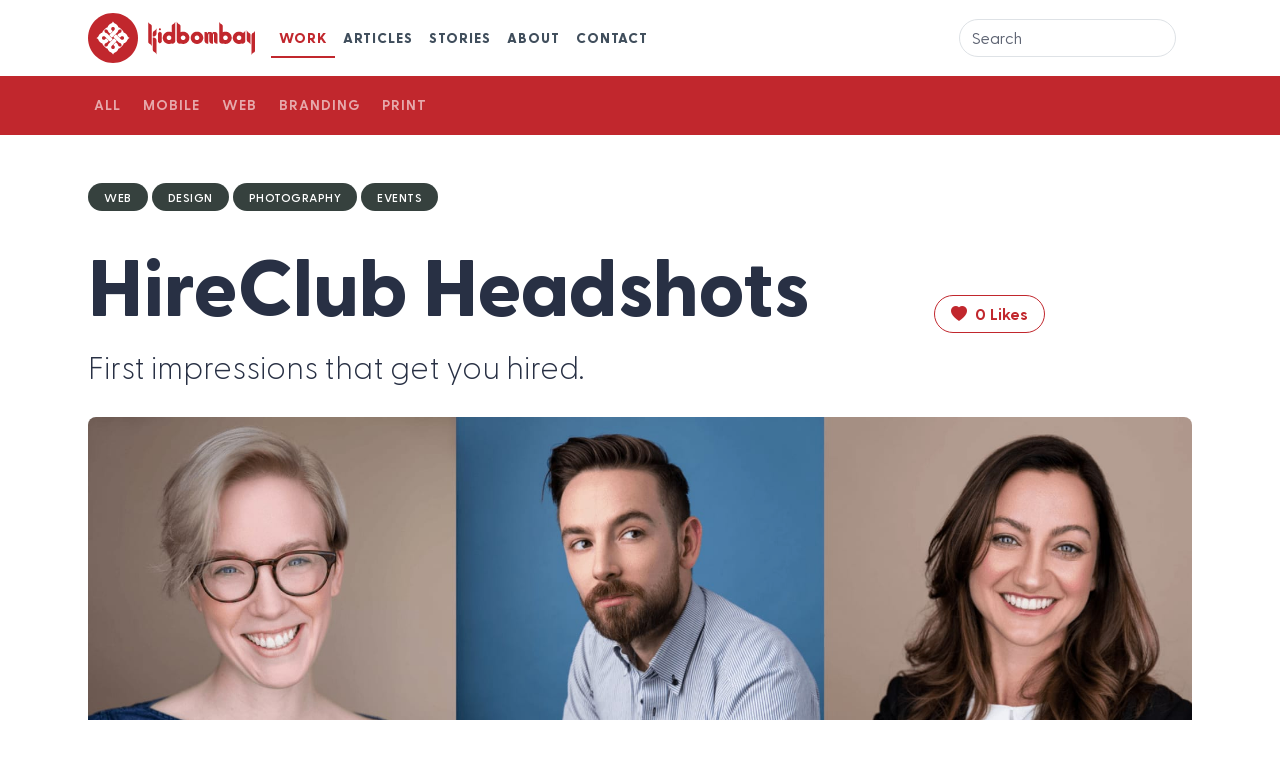

--- FILE ---
content_type: text/html; charset=utf-8
request_url: https://kidbombay.com/work/hireclub-headshots
body_size: 2917
content:
<!DOCTYPE html>
<html lang="en">
  <head>
    <!-- Google tag (gtag.js) -->
    <script async src="https://www.googletagmanager.com/gtag/js?id=G-9KN8L53XDS">
    </script>
    <script>
      window.dataLayer = window.dataLayer || [];
      function gtag(){dataLayer.push(arguments);}
      gtag('js', new Date());

      gtag('config', 'G-9KN8L53XDS');
    </script>

    <meta charset="utf-8">
    <meta http-equiv="X-UA-Compatible" content="IE=edge">

    <meta name="viewport" content="width=device-width, initial-scale=1.0, viewport-fit=cover">

    <meta name="csrf-token" content="PFUlNwMBMCtCAANAITobJgcVMzsqODsUNbhZYDil1WM2XcAPustBdvKS">
<title>HireClub Headshots - kidBombay</title><meta content="article" name="og:type"><meta content="https://res.cloudinary.com/blog-prod/image/upload/c_fill,h_628,q_auto,w_1200/projects/e6jwtohm2tjelrdi8mde" name="og:image"><meta content="First impressions that get you hired. Design, Photography, Events" name="description"><link href="https://kidbombay.com/work/hireclub-headshots" rel="canonical">
    <link rel="alternate" type="application/rss+xml" href="https://kidbombay.com/articles/rss.xml">

    <link rel="apple-touch-icon" sizes="180x180" href="/apple-touch-icon.png">
    <link rel="icon" type="image/png" sizes="32x32" href="https://d12kmb2m9yf3s.cloudfront.net/images/favicon-32x32-efabe5cff60c8c4c844b489494991b42.png?vsn=d">
    <link rel="icon" type="image/png" sizes="16x16" href="https://d12kmb2m9yf3s.cloudfront.net/images/favicon-16x16-c3064d69e115968f53dc7a65c6596638.png?vsn=d">
    <link rel="mask-icon" href="/images/safari-pinned-tab.svg" color="red">
    <link rel="manifest" href="/site.webmanifest">
    <meta name="msapplication-TileColor" content="#da532c">
    <meta name="theme-color" content="#ffffff">

    <link rel="preconnect" href="https://d12kmb2m9yf3s.cloudfront.net">
    <link rel="preconnect" href="https://cdn.jsdelivr.net">

    <link rel="stylesheet" href="https://cdn.jsdelivr.net/npm/bootstrap-icons@1.10.3/font/bootstrap-icons.css">
    <link phx-track-static rel="stylesheet" href="https://d12kmb2m9yf3s.cloudfront.net/assets/app-c4b81f4507da3336358dfcce239105ec.css?vsn=d">
    <script defer phx-track-static src="https://d12kmb2m9yf3s.cloudfront.net/assets/app-894a49e616b9a9744fcf88c2adde90e7.js?vsn=d">
    </script>

  </head>
  <body>
<nav class="navbar navbar-expand-md sticky-top bg-white">
  <div class="container">
    <a class="navbar-brand" href="/">
<img alt="kidBombay" height="50" src="https://d12kmb2m9yf3s.cloudfront.net/images/kidbombay_logo-b20f148c722a462c498f3da08144a1ab.svg?vsn=d" width="50">
<img alt="kidBombay Logo Type" class="ms-1 d-md-none d-lg-inline" height="34" src="https://d12kmb2m9yf3s.cloudfront.net/images/kidbombay_logo_type-6b6c08fda87c6654c6fe416a2cb46fc4.svg?vsn=d">
    </a>
    <button class="navbar-toggler" type="button" data-bs-toggle="collapse" data-bs-target="#navbarsExampleDefault" aria-controls="navbarsExampleDefault" aria-expanded="false" aria-label="Toggle navigation">
      <i class="bi bi-list text-primary fs-1"></i>
    </button>
    <div class="collapse navbar-collapse" id="navbarsExampleDefault">
      <ul class="navbar-nav me-auto mb-2 mb-md-0">
        <li class="nav-item">
<a class="active nav-link" href="/work">Work</a>
        </li>
        <li class="nav-item">
<a class="nav-link" href="/articles">Articles</a>
        </li>
        <li class="nav-item">
<a class="nav-link" href="/stories">Stories</a>
        </li>
        <li class="nav-item">
<a class="nav-link" href="/about">About</a>
        </li>
        <li class="nav-item">
<a class="nav-link" href="/contact">Contact</a>
        </li>



      </ul>
<form action="/search" class="col-12 col-md-auto mb-3 mb-md-0 me-md-3" method="get">
<input aria-label="Search" class="form-control rounded-pill" id="query" name="query" placeholder="Search" type="search">
</form>
    </div>
  </div>
</nav>


<main>
<div class="bg-primary">
  <div class="container">
    <nav class="nav nav-pills nav-pills-line py-3">
<a class="nav-link" href="/work">All</a>
<a class="nav-link" href="/work/mobile">Mobile</a>
<a class="nav-link" href="/work/web">Web</a>
<a class="nav-link" href="/work/branding">Branding</a>
<a class="nav-link" href="/work/print">Print</a>
    </nav>
  </div>
</div>

<div class="container" itemscope itemtype="https://schema.org/BlogPosting">
  <div class="row mt-5">
    <div class="col-12 col-md-9 mb-3">

<a class="badge rounded-pill text-uppercase fw-semibold text-bg-secondary px-3 py-2 mb-2 ls-1" href="/work/web">web</a>


<a class="badge rounded-pill text-uppercase fw-semibold text-bg-secondary px-3 py-2 mb-2 ls-1" href="/search?query=Design">Design</a>

<a class="badge rounded-pill text-uppercase fw-semibold text-bg-secondary px-3 py-2 mb-2 ls-1" href="/search?query=Photography">Photography</a>

<a class="badge rounded-pill text-uppercase fw-semibold text-bg-secondary px-3 py-2 mb-2 ls-1" href="/search?query=Events">Events</a>


    </div>
  </div>
  <div class="row align-items-center">
    <div class="col-12 col-md-9 mb-4">
      <h1 class="display-1 mb-3" itemprop="headline">
HireClub Headshots
      </h1>
      <h2>
First impressions that get you hired.
      </h2>
    </div>
    <div class="col-auto mb-4">

<button class="btn btn-outline-primary rounded-pill px-3" data-csrf="PFUlNwMBMCtCAANAITobJgcVMzsqODsUNbhZYDil1WM2XcAPustBdvKS" data-method="post" data-to="/work/hireclub-headshots/like">
          <i class="bi bi-heart-fill me-1"></i> 0 Likes
</button>

    </div>
  </div>
  <div class="row">
    <div class="col-12 mb-5">
<img alt="HireClub Headshots" class="img-fluid rounded-3" itemprop="image" src="https://res.cloudinary.com/blog-prod/image/upload/f_auto,q_auto,w_1920/projects/e6jwtohm2tjelrdi8mde">
    </div>
    <div class="col-md-9 col-lg-6 mb-5 pb-5">
      <div class="markdown">

      </div>
      <div>

<a class="fw-bold" href="https://hireclub.com/headshots" target="_blank">
            <i class="bi bi-box-arrow-up-right me-2"></i>hireclub.com/headshots
</a>

      </div>
      <hr class="mt-5 mb-5">
      <p>

<a class="btn btn-outline-primary rounded-pill px-3" href="/work/hireclub-headshots/like">
            <i class="bi bi-heart-fill me-1"></i> 0 Likes
</a>

        <span class="text-body-secondary small ls-1 ms-3">
          Created by
        </span>
        <span itemprop="author" itemscope itemtype="https://schema.org/Person" class="text-body-secondary small ls-1">
          <a itemprop="url" href="https://kidbombay.com/about">
            <span itemprop="name" class="text-body-secondary">Ketan Anjaria</span>
          </a>
        </span>
        •
        <span class="text-body-secondary small ls-1">
          <span itemprop="datePublished" content="2017-04-01">
Apr  1, 2017
          </span>
        </span>
      </p>
    </div>
  </div>
</div>
<!-- Next Projects -->

  <div class="text-bg-dark">
    <div class="container pt-5 pb-5">
      <h2 class="display-2 fw-boldest mb-5 pt-5">
        More Work
      </h2>
      <div class="row mb-5 gx-5">

          <div class="col-md-4">
            <div class="card text-bg-dark border-0 mb-5">
<a href="/work/cupid-is-stupid">
<img alt="Cupid Is Stupid" class="card-img-top rounded-3" loading="lazy" src="https://res.cloudinary.com/blog-prod/image/upload/c_fill,f_auto,g_custom,h_600,q_auto,w_800/projects/j0mq2bgq5puhlyy6rcdv">
</a>
              <div class="card-body px-0">
                <h3 class="card-title mt-3 mb-4 fw-bold">
<a class="text-white" href="/work/cupid-is-stupid">Cupid Is Stupid</a>
                </h3>
                <p class="lead">
<a class="text-white" href="/work/cupid-is-stupid">Fixing love, because dating apps won&#39;t.</a>
                </p>
              </div>
            </div>
          </div>

          <div class="col-md-4">
            <div class="card text-bg-dark border-0 mb-5">
<a href="/work/moovweb">
<img alt="Moovweb" class="card-img-top rounded-3" loading="lazy" src="https://res.cloudinary.com/blog-prod/image/upload/c_fill,f_auto,g_custom,h_600,q_auto,w_800/projects/bu5niktjtcjsk9ethn2y">
</a>
              <div class="card-body px-0">
                <h3 class="card-title mt-3 mb-4 fw-bold">
<a class="text-white" href="/work/moovweb">Moovweb</a>
                </h3>
                <p class="lead">
<a class="text-white" href="/work/moovweb"></a>
                </p>
              </div>
            </div>
          </div>

          <div class="col-md-4">
            <div class="card text-bg-dark border-0 mb-5">
<a href="/work/kalie-and-cyrus">
<img alt="Kalie &amp; Cyrus" class="card-img-top rounded-3" loading="lazy" src="https://res.cloudinary.com/blog-prod/image/upload/c_fill,f_auto,g_custom,h_600,q_auto,w_800/projects/xmopnyvp9jsukdpshrxh">
</a>
              <div class="card-body px-0">
                <h3 class="card-title mt-3 mb-4 fw-bold">
<a class="text-white" href="/work/kalie-and-cyrus">Kalie &amp; Cyrus</a>
                </h3>
                <p class="lead">
<a class="text-white" href="/work/kalie-and-cyrus">A wedding on the Amalfi coast.</a>
                </p>
              </div>
            </div>
          </div>

      </div>
    </div>
  </div>

</main>
<footer class="container my-5">
  <div class="row">
<form action="/subscribe" class="pb-4" method="post"><input name="_csrf_token" type="hidden" value="PFUlNwMBMCtCAANAITobJgcVMzsqODsUNbhZYDil1WM2XcAPustBdvKS">
      <h5 class="fw-bold">kidBombay Newsletter</h5>
      <div class="col-12">
        <div class="row align-items-center">
          <div class="col-md-6 mb-4">
            Get new posts about twice a month.
          </div>
          <div class="col-md-6 mb-4">
            <div class="input-group mb-0">
<label class="visually-hidden" for="email">Email</label>
<input class="form-control" id="email" name="email" placeholder="Email" type="email">
<button class="btn btn-primary" type="submit">Subscribe</button>
            </div>
          </div>
        </div>
      </div>
</form>
    <hr class="pt-4">
  </div>
  <div class="row align-items-center">
    <div class="col-2 col-md-3 mb-4 mb-md-0 justify-content-md-start">
      <a href="/" class="">
<img alt="kidBombay" height="50" src="https://d12kmb2m9yf3s.cloudfront.net/images/kidbombay_logo-b20f148c722a462c498f3da08144a1ab.svg?vsn=d" width="50">
      </a>
    </div>
    <ul class="nav col-10 col-md-6 mb-4 mb-md-0 justify-content-md-center fw-semibold">
      <li class="nav-item"><a href="/work" class="nav-link px-2 link-primary">Work</a></li>
      <li class="nav-item">
        <a href="/articles" class="nav-link px-2 link-primary">Articles</a>
      </li>
      <li class="nav-item"><a href="/stories" class="nav-link px-2 link-primary">Stories</a></li>
      <li class="nav-item"><a href="/about" class="nav-link px-2 link-primary">About</a></li>
      <li class="nav-item"><a href="/contact" class="nav-link px-2 link-primary">Contact</a></li>
    </ul>
    <ul class="nav col-12 col-md-3 list-unstyled mb-3 mb-md-0 justify-content-md-end">
      <li class="ms-3">
        <a class="link-secondary" href="mailto:fire@kidbombay.com" aria-label="Email Ketan Anjaria">
          <i class="bi bi-envelope-fill"></i>
        </a>
      </li>
      <li class="ms-3">
        <a class="link-secondary" href="https://twitter.com/kidbombay" aria-label="View kidBombay Twitter">
          <i class="bi bi-twitter"></i>
        </a>
      </li>
      <li class="ms-3">
        <a class="link-secondary" href="https://ruby.social/@kidbombay" aria-label="View kidBombay Mastodon" rel="me">
          <i class="bi bi-mastodon"></i>
          <span class="d-none">Mastodon</span>
        </a>
      </li>
      <li class="ms-3">
        <a class="link-secondary" href="https://instagram.com/kidbombay" aria-label="View kidBombay Instagram">
          <i class="bi bi-instagram"></i>
        </a>
      </li>
      <li class="ms-3">
        <a class="link-secondary" href="https://facebook.com/kidbombay" aria-label="View kidBombay Facebook">
          <i class="bi bi-facebook"></i>
        </a>
      </li>
      <li class="ms-3">
        <a class="link-secondary" href="https://linkedin.com/in/kidbombay" aria-label="View kidBombay LinkedIn">
          <i class="bi bi-linkedin"></i>
        </a>
      </li>
    </ul>
  </div>
  <div class="mt-5 text-secondary-emphasis">
    © 2026 kidBombay
  </div>
</footer>
  </body>
</html>

--- FILE ---
content_type: image/svg+xml
request_url: https://d12kmb2m9yf3s.cloudfront.net/images/kidbombay_logo-b20f148c722a462c498f3da08144a1ab.svg?vsn=d
body_size: 2749
content:
<?xml version="1.0" encoding="UTF-8"?>
<svg width="54px" height="54px" viewBox="0 0 54 54" version="1.1" xmlns="http://www.w3.org/2000/svg" xmlns:xlink="http://www.w3.org/1999/xlink">
    <!-- Generator: Sketch 50.2 (55047) - http://www.bohemiancoding.com/sketch -->
    <title>logo bg + kb logo</title>
    <desc>Created with Sketch.</desc>
    <defs></defs>
    <g id="Symbols" stroke="none" stroke-width="1" fill="none" fill-rule="evenodd">
        <g id="Desktop-Nav" transform="translate(-20.000000, -20.000000)">
            <g id="logo-bg-+-kb-logo" transform="translate(20.000000, 20.000000)">
                <path d="M27,54 C41.911689,54 54,41.911689 54,27 C54,12.088311 41.911689,0 27,0 C12.088311,0 0,12.088311 0,27 C0,41.911689 12.088311,54 27,54 Z" id="logo-bg" fill="#C1272D"></path>
                <path d="M34.9981875,16.538625 C34.9981875,16.538625 35.15625,16.6561875 35.4065625,16.869375 C35.6428125,17.0685 35.960625,17.350875 36.3065625,17.6956875 C36.5715,17.9595 36.855,18.2615625 37.1295,18.5923125 C37.3426875,18.84375 37.461375,19.0029375 37.461375,19.0029375 C37.9445625,19.645875 38.3895,20.39625 38.6145,21.1764375 C39.57525,21.4486875 40.4848125,21.9628125 41.2363125,22.7154375 C41.913,23.392125 42.3973125,24.1965 42.6864375,25.0509375 C43.635375,26.627625 45,26.9859375 45,26.9859375 C45,26.9859375 43.635375,27.3436875 42.6864375,28.9215 C42.3984375,29.77425 41.914125,30.5769375 41.2385625,31.2530625 C40.48875,32.0023125 39.5825625,32.5175625 38.62575,32.7920625 C38.401875,33.5840625 37.9524375,34.3456875 37.443375,35.015625 C37.461375,34.9970625 37.3404375,35.159625 37.123875,35.4166875 C36.8505,35.7440625 36.56925,36.043875 36.3054375,36.3065625 C36.04275,36.570375 35.7429375,36.8505 35.4166875,37.123875 C35.159625,37.3415625 34.9981875,37.4625 34.9981875,37.4625 C34.354125,37.9456875 33.604875,38.3895 32.82525,38.615625 C32.5524375,39.5758125 32.0383125,40.4836875 31.2845625,41.2351875 C30.607875,41.913 29.8035,42.3973125 28.9501875,42.6864375 C27.3735,43.6365 27.0151875,45 27.0151875,45 C27.0151875,45 26.656875,43.6365 25.079625,42.6864375 C24.226875,42.3973125 23.4241875,41.914125 22.7480625,41.2385625 C21.9976875,40.4893125 21.483,39.5825625 21.2090625,38.624625 C20.4170625,38.403 19.654875,37.9524375 18.9849375,37.4428125 C19.002375,37.461375 18.844875,37.3438125 18.5934375,37.13175 C18.3583125,36.932625 18.0399375,36.65025 17.6934375,36.3043125 C17.427375,36.0405 17.145,35.7373125 16.8688125,35.4076875 C16.6573125,35.155125 16.538625,34.9970625 16.538625,34.9970625 C16.0554375,34.354125 15.6105,33.60375 15.384375,32.824125 C14.42475,32.5513125 13.51575,32.0371875 12.76425,31.2845625 C12.0875625,30.607875 11.6026875,29.804625 11.3135625,28.9501875 C10.3640625,27.372375 9,27.0140625 9,27.0140625 C9,27.0140625 10.364625,26.6563125 11.3135625,25.079625 C11.602125,24.22575 12.085875,23.4241875 12.762,22.7475 C13.51125,21.9976875 14.4174375,21.4824375 15.3748125,21.2090625 C15.598125,20.4159375 16.0475625,19.6543125 16.556625,18.984375 C16.538625,19.0029375 16.6595625,18.840375 16.8766875,18.5833125 C17.1500625,18.2559375 17.43075,17.956125 17.695125,17.6934375 C17.95725,17.429625 18.2559375,17.150625 18.58275,16.87725 C18.8398125,16.6595625 19.002375,16.5375 19.002375,16.5375 C19.6453125,16.0543125 20.395125,15.6105 21.1753125,15.384375 C21.4475625,14.4241875 21.96225,13.5163125 22.714875,12.7648125 C23.3915625,12.088125 24.1959375,11.6026875 25.0498125,11.3135625 C26.6265,10.364625 26.9848125,9 26.9848125,9 C26.9848125,9 27.343125,10.364625 28.920375,11.3135625 C29.773125,11.6026875 30.5758125,12.085875 31.2519375,12.763125 C32.0023125,13.5118125 32.5175625,14.4174375 32.7909375,15.375375 C33.5829375,15.598125 34.3456875,16.0475625 35.015625,16.55775 L34.9981875,16.538625 L34.9981875,16.538625 Z M34.9981875,16.538625 C35.1495,16.6584375 35.2816875,16.7641875 35.4065625,16.869375 C35.15625,16.6561875 34.9981875,16.538625 34.9981875,16.538625 L34.9981875,16.538625 Z M37.1295,18.5923125 C37.2346875,18.7183125 37.3404375,18.849375 37.443375,18.9855 C37.461375,19.0029375 37.3426875,18.84375 37.1295,18.5923125 L37.1295,18.5923125 Z M37.443375,35.015625 C37.3381875,35.152875 37.231875,35.28675 37.123875,35.4166875 C37.3404375,35.159625 37.461375,34.9970625 37.461375,34.9970625 L37.443375,35.015625 L37.443375,35.015625 Z M37.123875,35.4166875 C36.9253125,35.6506875 36.64575,35.96625 36.3054375,36.3065625 C36.56925,36.043875 36.8505,35.7440625 37.123875,35.4166875 L37.123875,35.4166875 Z M36.3054375,36.3065625 C35.964,36.646875 35.6506875,36.9264375 35.4166875,37.123875 C35.7429375,36.8505 36.04275,36.570375 36.3054375,36.3065625 L36.3054375,36.3065625 Z M34.9981875,37.4625 C34.9981875,37.4625 35.159625,37.3415625 35.4166875,37.123875 C35.287875,37.231875 35.154,37.3393125 35.015625,37.4428125 L34.9981875,37.4625 L34.9981875,37.4625 Z M35.944875,35.946 C36.2615625,35.11575 36.3735,34.023375 35.6495625,32.8809375 C34.5673125,32.6379375 33.5323125,32.0945625 32.6953125,31.2553125 L27.28575,25.8463125 L30.133125,23.0000625 L35.542125,28.4085 C35.9409375,28.8061875 36.4438125,28.9963125 36.9646875,28.9985625 C37.4866875,28.9963125 37.9906875,28.8050625 38.388375,28.4085 C38.7838125,28.0108125 38.9750625,27.50625 38.9773125,26.9859375 C38.9750625,26.4650625 38.7860625,25.959375 38.388375,25.5616875 C37.9906875,25.164 37.4866875,24.975 36.9646875,24.9733125 C36.4438125,24.975 35.9409375,25.165125 35.54325,25.5616875 L34.4025,26.7024375 L31.557375,23.8545 L32.6953125,22.7154375 C33.5390625,21.8705625 34.5808125,21.3255 35.670375,21.085875 C36.37125,19.9546875 36.2593125,18.8769375 35.944875,18.054 C35.114625,17.7373125 34.02225,17.6265 32.8798125,18.3504375 C32.6379375,19.4338125 32.0934375,20.4665625 31.253625,21.3035625 L25.8463125,26.713125 L22.9989375,23.868 L28.4085,18.457875 C28.8061875,18.0590625 28.9951875,17.5573125 28.9974375,17.0341875 C28.9951875,16.5133125 28.8039375,16.0093125 28.4085,15.611625 C28.0096875,15.2150625 27.50625,15.0249375 26.9848125,15.0215625 C26.4639375,15.0249375 25.959375,15.2150625 25.561125,15.611625 C25.164,16.0104375 24.9744375,16.5133125 24.971625,17.0353125 C24.9744375,17.5573125 25.165125,18.0590625 25.561125,18.457875 L26.70075,19.596375 L23.853375,22.44375 L22.714875,21.3035625 C21.8694375,20.4609375 21.324375,19.4191875 21.0853125,18.3285 C19.95525,17.62875 18.8769375,17.7418125 18.0545625,18.054 C17.7384375,18.88425 17.6265,19.976625 18.3504375,21.1201875 C19.4326875,21.3620625 20.4665625,21.9054375 21.304125,22.74525 L26.71425,28.1536875 L23.866875,30.9999375 L18.4584375,25.5915 C18.059625,25.1949375 17.5561875,25.0036875 17.0353125,25.0014375 C16.5133125,25.0036875 16.0093125,25.1949375 15.6110625,25.5915 C15.215625,25.9903125 15.024375,26.49375 15.022125,27.0140625 C15.024375,27.5360625 15.2139375,28.040625 15.611625,28.4383125 C16.0093125,28.836 16.5133125,29.025 17.0353125,29.028375 C17.5561875,29.025 18.059625,28.834875 18.4573125,28.4383125 L19.596375,27.2986875 L22.4431875,30.1455 L21.304125,31.2845625 C20.4609375,32.1294375 19.4191875,32.6745 18.3290625,32.914125 C17.62875,34.0453125 17.74125,35.1230625 18.0545625,35.946 C18.885375,36.2626875 19.9771875,36.374625 21.1201875,35.6495625 C21.3620625,34.5661875 21.9065625,33.5334375 22.74525,32.6964375 L28.1536875,27.286875 L31.0010625,30.132 L25.5920625,35.542125 C25.1949375,35.9420625 25.0048125,36.4426875 25.0025625,36.9658125 C25.0048125,37.4866875 25.1960625,37.9918125 25.5920625,38.3895 C25.9903125,38.7849375 26.49375,38.9761875 27.0151875,38.9784375 C27.5360625,38.9761875 28.040625,38.7860625 28.4383125,38.388375 C28.836,37.9895625 29.026125,37.4866875 29.028375,36.9658125 C29.026125,36.4426875 28.834875,35.9420625 28.4383125,35.542125 L27.29925,34.403625 L30.146625,31.55625 L31.2845625,32.6964375 C32.1305625,33.5401875 32.675625,34.5808125 32.914125,35.6715 C34.0441875,36.372375 35.1230625,36.2593125 35.944875,35.946 L35.944875,35.946 Z M16.538625,19.0029375 C16.6618125,18.847125 16.7686875,18.71325 16.8766875,18.5833125 C16.6595625,18.840375 16.538625,19.0029375 16.538625,19.0029375 L16.538625,19.0029375 Z M16.8766875,18.5833125 C17.0746875,18.3493125 17.35425,18.0354375 17.695125,17.6934375 C17.43075,17.956125 17.1500625,18.2559375 16.8766875,18.5833125 L16.8766875,18.5833125 Z M17.695125,17.6934375 C18.0354375,17.353125 18.3493125,17.0758125 18.58275,16.87725 C18.2559375,17.150625 17.95725,17.429625 17.695125,17.6934375 L17.695125,17.6934375 Z M18.58275,16.87725 C18.712125,16.7686875 18.846,16.6618125 18.9838125,16.55775 C19.002375,16.5375 18.8398125,16.6595625 18.58275,16.87725 L18.58275,16.87725 Z M19.002375,37.461375 C18.8505,37.3415625 18.7205625,37.2369375 18.5934375,37.13175 C18.844875,37.3438125 19.002375,37.461375 19.002375,37.461375 L19.002375,37.461375 Z M16.8688125,35.4076875 C16.7630625,35.2805625 16.6595625,35.1495 16.556625,35.0145 C16.538625,34.9970625 16.6573125,35.155125 16.8688125,35.4076875 L16.8688125,35.4076875 Z" id="kb-logo" fill="#FFFFFF"></path>
            </g>
        </g>
    </g>
</svg>

--- FILE ---
content_type: image/svg+xml
request_url: https://d12kmb2m9yf3s.cloudfront.net/images/kidbombay_logo_type-6b6c08fda87c6654c6fe416a2cb46fc4.svg?vsn=d
body_size: 2437
content:
<?xml version="1.0" encoding="UTF-8"?>
<svg width="116px" height="37px" viewBox="0 0 116 37" version="1.1" xmlns="http://www.w3.org/2000/svg" xmlns:xlink="http://www.w3.org/1999/xlink">
    <title>logo</title>
    <g id="Page-1" stroke="none" stroke-width="1" fill="none" fill-rule="evenodd">
        <g id="logo" transform="translate(0.140187, 0.676471)" fill="#C1272D" fill-rule="nonzero">
            <path d="M110.593458,14.5294118 L110.593458,25.1470588 C110.593458,25.1470588 109.825322,23.0578039 108.618575,22.6323529 C107.116159,22.1033333 106.686575,20.9461961 106.643692,20.117647 L106.643692,9.5 C106.643692,9.5 107.411827,11.5892549 108.618575,12.0147059 C110.120991,12.5437255 110.550575,13.7008627 110.593458,14.5294118 L110.593458,14.5294118 Z M113.696846,12.0147059 C112.19443,12.5437255 111.764846,13.7008627 111.721963,14.5294118 L111.721963,36.3235294 C111.721963,36.3235294 112.490098,34.2342745 113.696846,33.8088235 C115.199262,33.2798039 115.628846,32.1226667 115.671729,31.2941176 L115.671729,9.5 C115.671729,9.5 114.903593,11.5892549 113.696846,12.0147059 L113.696846,12.0147059 Z" id="Fill-1"></path>
            <path d="M102.976051,12.0147059 C102.734551,12.099647 102.529163,12.205451 102.340327,12.319451 C101.191509,11.4312941 99.7500331,10.8970588 98.1799061,10.8970588 C94.4407941,10.8970588 91.4088781,13.8998039 91.4088781,17.6029412 C91.4088781,21.3060784 94.4407941,24.3088235 98.1799061,24.3088235 C99.1880371,24.3088235 100.141248,24.084549 101.001168,23.6933725 L101.001168,24.0294118 L101.847547,24.0294118 C103.561369,24.0294118 104.950934,22.6532157 104.950934,20.9558823 L104.950934,9.5 C104.950934,9.5 104.182799,11.5892549 102.976051,12.0147059 L102.976051,12.0147059 Z M98.1799061,20.117647 C96.7783041,20.117647 95.6407711,18.9910588 95.6407711,17.6029412 C95.6407711,16.2148235 96.7783041,15.0882353 98.1799061,15.0882353 C99.5815091,15.0882353 100.719042,16.2148235 100.719042,17.6029412 C100.719042,18.9910588 99.5815091,20.117647 98.1799061,20.117647 L98.1799061,20.117647 Z" id="Fill-2"></path>
            <path d="M75.0312661,13.9705882 C74.8883221,12.4043921 73.5604491,11.1764706 71.9421731,11.1764706 L69.7822151,11.1764706 L69.7822151,13.239647 C69.3586491,12.0415294 68.2181071,11.1764706 66.8639021,11.1764706 L64.7039441,11.1764706 L64.7039441,13.239647 C64.2803781,12.0415294 63.1398361,11.1764706 61.7856311,11.1764706 L60.9392521,11.1764706 L60.9392521,20.9558823 C60.9392521,22.6532157 62.3288181,24.0294118 64.0426401,24.0294118 L64.8890191,24.0294118 L64.8890191,14.4310588 C65.2215511,13.7396078 65.6142711,13.1792941 66.0175231,12.7426667 L66.0175231,20.9558823 C66.0175231,22.6532157 67.4070891,24.0294118 69.1209111,24.0294118 L69.9672901,24.0294118 L69.9672901,14.4310588 C70.2998221,13.7396078 70.6925421,13.1792941 71.0957941,12.7426667 L71.0957941,20.9558823 C71.0957941,22.6532157 72.4853601,24.0294118 74.1991821,24.0294118 L75.0455611,24.0294118 L75.0455611,13.9705882 L75.0312661,13.9705882" id="Fill-3"></path>
            <path d="M52.7575931,10.8970588 C49.0184811,10.8970588 45.9865651,13.8998039 45.9865651,17.6029412 C45.9865651,21.3060784 49.0184811,24.3088235 52.7575931,24.3088235 C56.4967061,24.3088235 59.5286211,21.3060784 59.5286211,17.6029412 C59.5286211,13.8998039 56.4967061,10.8970588 52.7575931,10.8970588 L52.7575931,10.8970588 Z M52.7575931,20.117647 C51.3552381,20.117647 50.2184581,18.9910588 50.2184581,17.6029412 C50.2184581,16.2148235 51.3552381,15.0882353 52.7575931,15.0882353 C54.1599491,15.0882353 55.2967291,16.2148235 55.2967291,17.6029412 C55.2967291,18.9910588 54.1599491,20.117647 52.7575931,20.117647 L52.7575931,20.117647 Z" id="Fill-4"></path>
            <path d="M37.8049066,10.8970588 C36.7967757,10.8970588 35.8435654,11.1213333 34.9836449,11.5125098 L34.9836449,5.0294118 C34.9407617,4.2008627 34.5111776,3.0437255 33.0087617,2.5147059 C31.8012617,2.0892549 31.0338785,0 31.0338785,0 L31.0338785,20.9558823 C31.0338785,22.6532157 32.4234439,24.0294118 34.1372664,24.0294118 L34.9836449,24.0294118 L34.9836449,23.6933725 C35.8435654,24.084549 36.7967757,24.3088235 37.8049066,24.3088235 C41.5440191,24.3088235 44.5759341,21.3060784 44.5759341,17.6029412 C44.5759341,13.8998039 41.5440191,10.8970588 37.8049066,10.8970588 L37.8049066,10.8970588 Z M37.8049066,20.117647 C36.4025514,20.117647 35.265771,18.9910588 35.265771,17.6029412 C35.265771,16.2148235 36.4025514,15.0882353 37.8049066,15.0882353 C39.2072621,15.0882353 40.3440421,16.2148235 40.3440421,17.6029412 C40.3440421,18.9910588 39.2072621,20.117647 37.8049066,20.117647 L37.8049066,20.117647 Z" id="Fill-5"></path>
            <path d="M83.5093461,10.8970588 C82.5012151,10.8970588 81.5480051,11.1213333 80.6880841,11.5125098 L80.6880841,5.0294118 C80.6452011,4.2008627 80.2156171,3.0437255 78.7132011,2.5147059 C77.5064531,2.0892549 76.7383181,0 76.7383181,0 L76.7383181,20.9558823 C76.7383181,22.6532157 78.1278831,24.0294118 79.8417061,24.0294118 L80.6880841,24.0294118 L80.6880841,23.6933725 C81.5480051,24.084549 82.5012151,24.3088235 83.5093461,24.3088235 C87.2484581,24.3088235 90.2803741,21.3060784 90.2803741,17.6029412 C90.2803741,13.8998039 87.2484581,10.8970588 83.5093461,10.8970588 L83.5093461,10.8970588 Z M83.5093461,20.117647 C82.1077431,20.117647 80.9702101,18.9910588 80.9702101,17.6029412 C80.9702101,16.2148235 82.1077431,15.0882353 83.5093461,15.0882353 C84.9109491,15.0882353 86.0484811,16.2148235 86.0484811,17.6029412 C86.0484811,18.9910588 84.9109491,20.117647 83.5093461,20.117647 L83.5093461,20.117647 Z" id="Fill-6"></path>
            <path d="M27.3662383,2.5147059 C25.8638224,3.0437255 25.4342383,4.2008627 25.3913552,5.0294118 L25.3913552,11.5125098 C24.5314346,11.1213333 23.5782243,10.8970588 22.5700935,10.8970588 C18.8309813,10.8970588 15.7990654,13.8998039 15.7990654,17.6029412 C15.7990654,21.3060784 18.8309813,24.3088235 22.5700935,24.3088235 C23.5782243,24.3088235 24.5314346,24.084549 25.3913552,23.6933725 L25.3913552,24.0294118 L26.2377337,24.0294118 C27.9515561,24.0294118 29.3411215,22.6532157 29.3411215,20.9558823 L29.3411215,0 C29.3411215,0 28.5737383,2.0892549 27.3662383,2.5147059 L27.3662383,2.5147059 Z M22.5700935,20.117647 C21.1677383,20.117647 20.030958,18.9910588 20.030958,17.6029412 C20.030958,16.2148235 21.1677383,15.0882353 22.5700935,15.0882353 C23.9724486,15.0882353 25.109229,16.2148235 25.109229,17.6029412 C25.109229,18.9910588 23.9724486,20.117647 22.5700935,20.117647 L22.5700935,20.117647 Z" id="Fill-7"></path>
            <path d="M11.5671729,8.3823529 C11.5671729,7.7654118 12.072743,7.2647059 12.6956776,7.2647059 C13.3186122,7.2647059 13.8241823,7.7654118 13.8241823,8.3823529 C13.8241823,8.9992941 13.3186122,9.5 12.6956776,9.5 C12.072743,9.5 11.5671729,8.9992941 11.5671729,8.3823529 L11.5671729,8.3823529 Z M10.7207944,21.8790588 C10.8140841,22.2024314 10.9886262,22.5101569 11.2444206,22.762 C11.4738832,22.99 11.7469813,23.1531765 12.0366309,23.2500392 C12.5730467,23.5696863 12.6949252,24.0294118 12.6949252,24.0294118 C12.6949252,24.0294118 12.8168038,23.5696863 13.3532196,23.2500392 C13.6436215,23.1531765 13.9167196,22.9892549 14.1469346,22.762 C14.4034813,22.5086667 14.5780234,22.2031765 14.6705608,21.8790588 L14.6705608,12.768 C14.577271,12.4446274 14.402729,12.1369019 14.1469346,11.8850588 C13.917472,11.6570588 13.6443738,11.4938823 13.3547243,11.3970196 C12.8183084,11.0773725 12.6964299,10.617647 12.6964299,10.617647 C12.6964299,10.617647 12.5745514,11.0773725 12.0381355,11.3970196 C11.7477337,11.4938823 11.4746355,11.6578039 11.2444206,11.8850588 C10.9878738,12.1383921 10.8133318,12.4438823 10.7207944,12.768 L10.7207944,21.8790588 L10.7207944,21.8790588 Z" id="Fill-8"></path>
            <path d="M3.9497664,5.0294118 L3.9497664,26.8235294 C3.9497664,26.8235294 3.1823832,24.7342745 1.9748832,24.3088235 C0.4724673,23.7798039 0.0428832,22.6226667 7.10542736e-15,21.7941176 L7.10542736e-15,3.55271368e-15 C7.10542736e-15,3.55271368e-15 0.7673832,2.0892549 1.9748832,2.5147059 C3.4772991,3.0437255 3.9068832,4.2008627 3.9497664,5.0294118 L3.9497664,5.0294118 Z M5.9246495,17.3235294 L5.078271,17.3235294 L5.078271,30.7352941 C5.1211542,31.5638431 5.5507383,32.7209804 7.0531542,33.25 C8.2606542,33.675451 9.0280374,35.7647059 9.0280374,35.7647059 L9.0280374,20.3970588 C9.0280374,18.6997255 7.638472,17.3235294 5.9246495,17.3235294 L5.9246495,17.3235294 Z M7.0531542,9.7794118 C5.5507383,10.3084314 5.1211542,11.4655686 5.078271,12.2941176 L5.078271,16.2058823 L5.9246495,16.2058823 C7.638472,16.2058823 9.0280374,14.8296863 9.0280374,13.1323529 L9.0280374,7.2647059 C9.0280374,7.2647059 8.2606542,9.3539608 7.0531542,9.7794118 L7.0531542,9.7794118 Z" id="Fill-9"></path>
        </g>
    </g>
</svg>

--- FILE ---
content_type: text/javascript
request_url: https://d12kmb2m9yf3s.cloudfront.net/assets/app-894a49e616b9a9744fcf88c2adde90e7.js?vsn=d
body_size: 41341
content:
(()=>{var ll=Object.create;var li=Object.defineProperty,ul=Object.defineProperties,fl=Object.getOwnPropertyDescriptor,dl=Object.getOwnPropertyDescriptors,hl=Object.getOwnPropertyNames,Io=Object.getOwnPropertySymbols,pl=Object.getPrototypeOf,xo=Object.prototype.hasOwnProperty,ml=Object.prototype.propertyIsEnumerable;var Mo=(T,w,L)=>w in T?li(T,w,{enumerable:!0,configurable:!0,writable:!0,value:L}):T[w]=L,dt=(T,w)=>{for(var L in w||(w={}))xo.call(w,L)&&Mo(T,L,w[L]);if(Io)for(var L of Io(w))ml.call(w,L)&&Mo(T,L,w[L]);return T},Bn=(T,w)=>ul(T,dl(w));var gl=(T,w)=>()=>(w||T((w={exports:{}}).exports,w),w.exports);var vl=(T,w,L,U)=>{if(w&&typeof w=="object"||typeof w=="function")for(let N of hl(w))!xo.call(T,N)&&N!==L&&li(T,N,{get:()=>w[N],enumerable:!(U=fl(w,N))||U.enumerable});return T};var _l=(T,w,L)=>(L=T!=null?ll(pl(T)):{},vl(w||!T||!T.__esModule?li(L,"default",{value:T,enumerable:!0}):L,T));var $o=gl((ui,fi)=>{(function(T,w){typeof ui=="object"&&typeof fi!="undefined"?fi.exports=w():typeof define=="function"&&define.amd?define(w):(T=typeof globalThis!="undefined"?globalThis:T||self,T.bootstrap=w())})(ui,function(){"use strict";let L="transitionend",U=r=>(r&&window.CSS&&window.CSS.escape&&(r=r.replace(/#([^\s"#']+)/g,(t,e)=>`#${CSS.escape(e)}`)),r),N=r=>r==null?`${r}`:Object.prototype.toString.call(r).match(/\s([a-z]+)/i)[1].toLowerCase(),Y=r=>{do r+=Math.floor(Math.random()*1e6);while(document.getElementById(r));return r},W=r=>{if(!r)return 0;let{transitionDuration:t,transitionDelay:e}=window.getComputedStyle(r),i=Number.parseFloat(t),a=Number.parseFloat(e);return!i&&!a?0:(t=t.split(",")[0],e=e.split(",")[0],(Number.parseFloat(t)+Number.parseFloat(e))*1e3)},wt=r=>{r.dispatchEvent(new Event(L))},ot=r=>!r||typeof r!="object"?!1:(typeof r.jquery!="undefined"&&(r=r[0]),typeof r.nodeType!="undefined"),Q=r=>ot(r)?r.jquery?r[0]:r:typeof r=="string"&&r.length>0?document.querySelector(U(r)):null,mt=r=>{if(!ot(r)||r.getClientRects().length===0)return!1;let t=getComputedStyle(r).getPropertyValue("visibility")==="visible",e=r.closest("details:not([open])");if(!e)return t;if(e!==r){let i=r.closest("summary");if(i&&i.parentNode!==e||i===null)return!1}return t},gt=r=>!r||r.nodeType!==Node.ELEMENT_NODE||r.classList.contains("disabled")?!0:typeof r.disabled!="undefined"?r.disabled:r.hasAttribute("disabled")&&r.getAttribute("disabled")!=="false",ht=r=>{if(!document.documentElement.attachShadow)return null;if(typeof r.getRootNode=="function"){let t=r.getRootNode();return t instanceof ShadowRoot?t:null}return r instanceof ShadowRoot?r:r.parentNode?ht(r.parentNode):null},Z=()=>{},rt=r=>{r.offsetHeight},tt=()=>window.jQuery&&!document.body.hasAttribute("data-bs-no-jquery")?window.jQuery:null,x=[],Ae=r=>{document.readyState==="loading"?(x.length||document.addEventListener("DOMContentLoaded",()=>{for(let t of x)t()}),x.push(r)):r()},st=()=>document.documentElement.dir==="rtl",vt=r=>{Ae(()=>{let t=tt();if(t){let e=r.NAME,i=t.fn[e];t.fn[e]=r.jQueryInterface,t.fn[e].Constructor=r,t.fn[e].noConflict=()=>(t.fn[e]=i,r.jQueryInterface)}})},ut=(r,t=[],e=r)=>typeof r=="function"?r(...t):e,cn=(r,t,e=!0)=>{if(!e){ut(r);return}let i=5,a=W(t)+i,l=!1,d=({target:m})=>{m===t&&(l=!0,t.removeEventListener(L,d),ut(r))};t.addEventListener(L,d),setTimeout(()=>{l||wt(t)},a)},qt=(r,t,e,i)=>{let a=r.length,l=r.indexOf(t);return l===-1?!e&&i?r[a-1]:r[0]:(l+=e?1:-1,i&&(l=(l+a)%a),r[Math.max(0,Math.min(l,a-1))])},Et=/[^.]*(?=\..*)\.|.*/,Ct=/\..*/,bt=/::\d+$/,we={},ln=1,We={mouseenter:"mouseover",mouseleave:"mouseout"},un=new Set(["click","dblclick","mouseup","mousedown","contextmenu","mousewheel","DOMMouseScroll","mouseover","mouseout","mousemove","selectstart","selectend","keydown","keypress","keyup","orientationchange","touchstart","touchmove","touchend","touchcancel","pointerdown","pointermove","pointerup","pointerleave","pointercancel","gesturestart","gesturechange","gestureend","focus","blur","change","reset","select","submit","focusin","focusout","load","unload","beforeunload","resize","move","DOMContentLoaded","readystatechange","error","abort","scroll"]);function fn(r,t){return t&&`${t}::${ln++}`||r.uidEvent||ln++}function Fe(r){let t=fn(r);return r.uidEvent=t,we[t]=we[t]||{},we[t]}function Gn(r,t){return function e(i){return je(i,{delegateTarget:r}),e.oneOff&&g.off(r,i.type,t),t.apply(r,[i])}}function He(r,t,e){return function i(a){let l=r.querySelectorAll(t);for(let{target:d}=a;d&&d!==this;d=d.parentNode)for(let m of l)if(m===d)return je(a,{delegateTarget:d}),i.oneOff&&g.off(r,a.type,t,e),e.apply(d,[a])}}function Ye(r,t,e=null){return Object.values(r).find(i=>i.callable===t&&i.delegationSelector===e)}function te(r,t,e){let i=typeof t=="string",a=i?e:t||e,l=hn(r);return un.has(l)||(l=r),[i,a,l]}function Pt(r,t,e,i,a){if(typeof t!="string"||!r)return;let[l,d,m]=te(t,e,i);t in We&&(d=(K=>function(M){if(!M.relatedTarget||M.relatedTarget!==M.delegateTarget&&!M.delegateTarget.contains(M.relatedTarget))return K.call(this,M)})(d));let v=Fe(r),A=v[m]||(v[m]={}),_=Ye(A,d,l?e:null);if(_){_.oneOff=_.oneOff&&a;return}let D=fn(d,t.replace(Et,"")),I=l?He(r,e,d):Gn(r,d);I.delegationSelector=l?e:null,I.callable=d,I.oneOff=a,I.uidEvent=D,A[D]=I,r.addEventListener(m,I,l)}function Yt(r,t,e,i,a){let l=Ye(t[e],i,a);!l||(r.removeEventListener(e,l,Boolean(a)),delete t[e][l.uidEvent])}function dn(r,t,e,i){let a=t[e]||{};for(let[l,d]of Object.entries(a))l.includes(i)&&Yt(r,t,e,d.callable,d.delegationSelector)}function hn(r){return r=r.replace(Ct,""),We[r]||r}let g={on(r,t,e,i){Pt(r,t,e,i,!1)},one(r,t,e,i){Pt(r,t,e,i,!0)},off(r,t,e,i){if(typeof t!="string"||!r)return;let[a,l,d]=te(t,e,i),m=d!==t,v=Fe(r),A=v[d]||{},_=t.startsWith(".");if(typeof l!="undefined"){if(!Object.keys(A).length)return;Yt(r,v,d,l,a?e:null);return}if(_)for(let D of Object.keys(v))dn(r,v,D,t.slice(1));for(let[D,I]of Object.entries(A)){let O=D.replace(bt,"");(!m||t.includes(O))&&Yt(r,v,d,I.callable,I.delegationSelector)}},trigger(r,t,e){if(typeof t!="string"||!r)return null;let i=tt(),a=hn(t),l=t!==a,d=null,m=!0,v=!0,A=!1;l&&i&&(d=i.Event(t,e),i(r).trigger(d),m=!d.isPropagationStopped(),v=!d.isImmediatePropagationStopped(),A=d.isDefaultPrevented());let _=new Event(t,{bubbles:m,cancelable:!0});return _=je(_,e),A&&_.preventDefault(),v&&r.dispatchEvent(_),_.defaultPrevented&&d&&d.preventDefault(),_}};function je(r,t={}){for(let[e,i]of Object.entries(t))try{r[e]=i}catch(a){Object.defineProperty(r,e,{configurable:!0,get(){return i}})}return r}let Lt=new Map,Be={set(r,t,e){Lt.has(r)||Lt.set(r,new Map);let i=Lt.get(r);if(!i.has(t)&&i.size!==0){console.error(`Bootstrap doesn't allow more than one instance per element. Bound instance: ${Array.from(i.keys())[0]}.`);return}i.set(t,e)},get(r,t){return Lt.has(r)&&Lt.get(r).get(t)||null},remove(r,t){if(!Lt.has(r))return;let e=Lt.get(r);e.delete(t),e.size===0&&Lt.delete(r)}};function Te(r){if(r==="true")return!0;if(r==="false")return!1;if(r===Number(r).toString())return Number(r);if(r===""||r==="null")return null;if(typeof r!="string")return r;try{return JSON.parse(decodeURIComponent(r))}catch(t){return r}}function Ge(r){return r.replace(/[A-Z]/g,t=>`-${t.toLowerCase()}`)}let Ot={setDataAttribute(r,t,e){r.setAttribute(`data-bs-${Ge(t)}`,e)},removeDataAttribute(r,t){r.removeAttribute(`data-bs-${Ge(t)}`)},getDataAttributes(r){if(!r)return{};let t={},e=Object.keys(r.dataset).filter(i=>i.startsWith("bs")&&!i.startsWith("bsConfig"));for(let i of e){let a=i.replace(/^bs/,"");a=a.charAt(0).toLowerCase()+a.slice(1,a.length),t[a]=Te(r.dataset[i])}return t},getDataAttribute(r,t){return Te(r.getAttribute(`data-bs-${Ge(t)}`))}};class ee{static get Default(){return{}}static get DefaultType(){return{}}static get NAME(){throw new Error('You have to implement the static method "NAME", for each component!')}_getConfig(t){return t=this._mergeConfigObj(t),t=this._configAfterMerge(t),this._typeCheckConfig(t),t}_configAfterMerge(t){return t}_mergeConfigObj(t,e){let i=ot(e)?Ot.getDataAttribute(e,"config"):{};return dt(dt(dt(dt({},this.constructor.Default),typeof i=="object"?i:{}),ot(e)?Ot.getDataAttributes(e):{}),typeof t=="object"?t:{})}_typeCheckConfig(t,e=this.constructor.DefaultType){for(let[i,a]of Object.entries(e)){let l=t[i],d=ot(l)?"element":N(l);if(!new RegExp(a).test(d))throw new TypeError(`${this.constructor.NAME.toUpperCase()}: Option "${i}" provided type "${d}" but expected type "${a}".`)}}}let Xn="5.3.0-alpha1";class _t extends ee{constructor(t,e){super();t=Q(t),t&&(this._element=t,this._config=this._getConfig(e),Be.set(this._element,this.constructor.DATA_KEY,this))}dispose(){Be.remove(this._element,this.constructor.DATA_KEY),g.off(this._element,this.constructor.EVENT_KEY);for(let t of Object.getOwnPropertyNames(this))this[t]=null}_queueCallback(t,e,i=!0){cn(t,e,i)}_getConfig(t){return t=this._mergeConfigObj(t,this._element),t=this._configAfterMerge(t),this._typeCheckConfig(t),t}static getInstance(t){return Be.get(Q(t),this.DATA_KEY)}static getOrCreateInstance(t,e={}){return this.getInstance(t)||new this(t,typeof e=="object"?e:null)}static get VERSION(){return Xn}static get DATA_KEY(){return`bs.${this.NAME}`}static get EVENT_KEY(){return`.${this.DATA_KEY}`}static eventName(t){return`${t}${this.EVENT_KEY}`}}let Se=r=>{let t=r.getAttribute("data-bs-target");if(!t||t==="#"){let e=r.getAttribute("href");if(!e||!e.includes("#")&&!e.startsWith("."))return null;e.includes("#")&&!e.startsWith("#")&&(e=`#${e.split("#")[1]}`),t=e&&e!=="#"?e.trim():null}return U(t)},S={find(r,t=document.documentElement){return[].concat(...Element.prototype.querySelectorAll.call(t,r))},findOne(r,t=document.documentElement){return Element.prototype.querySelector.call(t,r)},children(r,t){return[].concat(...r.children).filter(e=>e.matches(t))},parents(r,t){let e=[],i=r.parentNode.closest(t);for(;i;)e.push(i),i=i.parentNode.closest(t);return e},prev(r,t){let e=r.previousElementSibling;for(;e;){if(e.matches(t))return[e];e=e.previousElementSibling}return[]},next(r,t){let e=r.nextElementSibling;for(;e;){if(e.matches(t))return[e];e=e.nextElementSibling}return[]},focusableChildren(r){let t=["a","button","input","textarea","select","details","[tabindex]",'[contenteditable="true"]'].map(e=>`${e}:not([tabindex^="-"])`).join(",");return this.find(t,r).filter(e=>!gt(e)&&mt(e))},getSelectorFromElement(r){let t=Se(r);return t&&S.findOne(t)?t:null},getElementFromSelector(r){let t=Se(r);return t?S.findOne(t):null},getMultipleElementsFromSelector(r){let t=Se(r);return t?S.find(t):[]}},Ce=(r,t="hide")=>{let e=`click.dismiss${r.EVENT_KEY}`,i=r.NAME;g.on(document,e,`[data-bs-dismiss="${i}"]`,function(a){if(["A","AREA"].includes(this.tagName)&&a.preventDefault(),gt(this))return;let l=S.getElementFromSelector(this)||this.closest(`.${i}`);r.getOrCreateInstance(l)[t]()})},Zn="alert",Vt=".bs.alert",pn=`close${Vt}`,zn=`closed${Vt}`,Kn="fade",Un="show";class ne extends _t{static get NAME(){return Zn}close(){if(g.trigger(this._element,pn).defaultPrevented)return;this._element.classList.remove(Un);let e=this._element.classList.contains(Kn);this._queueCallback(()=>this._destroyElement(),this._element,e)}_destroyElement(){this._element.remove(),g.trigger(this._element,zn),this.dispose()}static jQueryInterface(t){return this.each(function(){let e=ne.getOrCreateInstance(this);if(typeof t=="string"){if(e[t]===void 0||t.startsWith("_")||t==="constructor")throw new TypeError(`No method named "${t}"`);e[t](this)}})}}Ce(ne,"close"),vt(ne);let Jn="button",Qn=".bs.button",qn=".data-api",Xe="active",mn='[data-bs-toggle="button"]',tr=`click${Qn}${qn}`;class re extends _t{static get NAME(){return Jn}toggle(){this._element.setAttribute("aria-pressed",this._element.classList.toggle(Xe))}static jQueryInterface(t){return this.each(function(){let e=re.getOrCreateInstance(this);t==="toggle"&&e[t]()})}}g.on(document,tr,mn,r=>{r.preventDefault();let t=r.target.closest(mn);re.getOrCreateInstance(t).toggle()}),vt(re);let er="swipe",jt=".bs.swipe",nr=`touchstart${jt}`,rr=`touchmove${jt}`,ir=`touchend${jt}`,Le=`pointerdown${jt}`,Ze=`pointerup${jt}`,or="touch",gn="pen",sr="pointer-event",ze=40,Ke={endCallback:null,leftCallback:null,rightCallback:null},ar={endCallback:"(function|null)",leftCallback:"(function|null)",rightCallback:"(function|null)"};class Oe extends ee{constructor(t,e){super();this._element=t,!(!t||!Oe.isSupported())&&(this._config=this._getConfig(e),this._deltaX=0,this._supportPointerEvents=Boolean(window.PointerEvent),this._initEvents())}static get Default(){return Ke}static get DefaultType(){return ar}static get NAME(){return er}dispose(){g.off(this._element,jt)}_start(t){if(!this._supportPointerEvents){this._deltaX=t.touches[0].clientX;return}this._eventIsPointerPenTouch(t)&&(this._deltaX=t.clientX)}_end(t){this._eventIsPointerPenTouch(t)&&(this._deltaX=t.clientX-this._deltaX),this._handleSwipe(),ut(this._config.endCallback)}_move(t){this._deltaX=t.touches&&t.touches.length>1?0:t.touches[0].clientX-this._deltaX}_handleSwipe(){let t=Math.abs(this._deltaX);if(t<=ze)return;let e=t/this._deltaX;this._deltaX=0,e&&ut(e>0?this._config.rightCallback:this._config.leftCallback)}_initEvents(){this._supportPointerEvents?(g.on(this._element,Le,t=>this._start(t)),g.on(this._element,Ze,t=>this._end(t)),this._element.classList.add(sr)):(g.on(this._element,nr,t=>this._start(t)),g.on(this._element,rr,t=>this._move(t)),g.on(this._element,ir,t=>this._end(t)))}_eventIsPointerPenTouch(t){return this._supportPointerEvents&&(t.pointerType===gn||t.pointerType===or)}static isSupported(){return"ontouchstart"in document.documentElement||navigator.maxTouchPoints>0}}let cr="carousel",xt=".bs.carousel",vn=".data-api",lr="ArrowLeft",ur="ArrowRight",fr=500,ie="next",Bt="prev",Gt="left",Ne="right",dr=`slide${xt}`,Ue=`slid${xt}`,hr=`keydown${xt}`,_n=`mouseenter${xt}`,pr=`mouseleave${xt}`,mr=`dragstart${xt}`,gr=`load${xt}${vn}`,En=`click${xt}${vn}`,bn="carousel",oe="active",vr="slide",_r="carousel-item-end",Er="carousel-item-start",Xt="carousel-item-next",br="carousel-item-prev",Je=".active",yn=".carousel-item",An=Je+yn,R=".carousel-item img",ct=".carousel-indicators",yr="[data-bs-slide], [data-bs-slide-to]",Ar='[data-bs-ride="carousel"]',Qe={[lr]:Ne,[ur]:Gt},wr={interval:5e3,keyboard:!0,pause:"hover",ride:!1,touch:!0,wrap:!0},Tr={interval:"(number|boolean)",keyboard:"boolean",pause:"(string|boolean)",ride:"(boolean|string)",touch:"boolean",wrap:"boolean"};class Zt extends _t{constructor(t,e){super(t,e);this._interval=null,this._activeElement=null,this._isSliding=!1,this.touchTimeout=null,this._swipeHelper=null,this._indicatorsElement=S.findOne(ct,this._element),this._addEventListeners(),this._config.ride===bn&&this.cycle()}static get Default(){return wr}static get DefaultType(){return Tr}static get NAME(){return cr}next(){this._slide(ie)}nextWhenVisible(){!document.hidden&&mt(this._element)&&this.next()}prev(){this._slide(Bt)}pause(){this._isSliding&&wt(this._element),this._clearInterval()}cycle(){this._clearInterval(),this._updateInterval(),this._interval=setInterval(()=>this.nextWhenVisible(),this._config.interval)}_maybeEnableCycle(){if(!!this._config.ride){if(this._isSliding){g.one(this._element,Ue,()=>this.cycle());return}this.cycle()}}to(t){let e=this._getItems();if(t>e.length-1||t<0)return;if(this._isSliding){g.one(this._element,Ue,()=>this.to(t));return}let i=this._getItemIndex(this._getActive());if(i===t)return;let a=t>i?ie:Bt;this._slide(a,e[t])}dispose(){this._swipeHelper&&this._swipeHelper.dispose(),super.dispose()}_configAfterMerge(t){return t.defaultInterval=t.interval,t}_addEventListeners(){this._config.keyboard&&g.on(this._element,hr,t=>this._keydown(t)),this._config.pause==="hover"&&(g.on(this._element,_n,()=>this.pause()),g.on(this._element,pr,()=>this._maybeEnableCycle())),this._config.touch&&Oe.isSupported()&&this._addTouchEventListeners()}_addTouchEventListeners(){for(let i of S.find(R,this._element))g.on(i,mr,a=>a.preventDefault());let e={leftCallback:()=>this._slide(this._directionToOrder(Gt)),rightCallback:()=>this._slide(this._directionToOrder(Ne)),endCallback:()=>{this._config.pause==="hover"&&(this.pause(),this.touchTimeout&&clearTimeout(this.touchTimeout),this.touchTimeout=setTimeout(()=>this._maybeEnableCycle(),fr+this._config.interval))}};this._swipeHelper=new Oe(this._element,e)}_keydown(t){if(/input|textarea/i.test(t.target.tagName))return;let e=Qe[t.key];e&&(t.preventDefault(),this._slide(this._directionToOrder(e)))}_getItemIndex(t){return this._getItems().indexOf(t)}_setActiveIndicatorElement(t){if(!this._indicatorsElement)return;let e=S.findOne(Je,this._indicatorsElement);e.classList.remove(oe),e.removeAttribute("aria-current");let i=S.findOne(`[data-bs-slide-to="${t}"]`,this._indicatorsElement);i&&(i.classList.add(oe),i.setAttribute("aria-current","true"))}_updateInterval(){let t=this._activeElement||this._getActive();if(!t)return;let e=Number.parseInt(t.getAttribute("data-bs-interval"),10);this._config.interval=e||this._config.defaultInterval}_slide(t,e=null){if(this._isSliding)return;let i=this._getActive(),a=t===ie,l=e||qt(this._getItems(),i,a,this._config.wrap);if(l===i)return;let d=this._getItemIndex(l),m=O=>g.trigger(this._element,O,{relatedTarget:l,direction:this._orderToDirection(t),from:this._getItemIndex(i),to:d});if(m(dr).defaultPrevented||!i||!l)return;let A=Boolean(this._interval);this.pause(),this._isSliding=!0,this._setActiveIndicatorElement(d),this._activeElement=l;let _=a?Er:_r,D=a?Xt:br;l.classList.add(D),rt(l),i.classList.add(_),l.classList.add(_);let I=()=>{l.classList.remove(_,D),l.classList.add(oe),i.classList.remove(oe,D,_),this._isSliding=!1,m(Ue)};this._queueCallback(I,i,this._isAnimated()),A&&this.cycle()}_isAnimated(){return this._element.classList.contains(vr)}_getActive(){return S.findOne(An,this._element)}_getItems(){return S.find(yn,this._element)}_clearInterval(){this._interval&&(clearInterval(this._interval),this._interval=null)}_directionToOrder(t){return st()?t===Gt?Bt:ie:t===Gt?ie:Bt}_orderToDirection(t){return st()?t===Bt?Gt:Ne:t===Bt?Ne:Gt}static jQueryInterface(t){return this.each(function(){let e=Zt.getOrCreateInstance(this,t);if(typeof t=="number"){e.to(t);return}if(typeof t=="string"){if(e[t]===void 0||t.startsWith("_")||t==="constructor")throw new TypeError(`No method named "${t}"`);e[t]()}})}}g.on(document,En,yr,function(r){let t=S.getElementFromSelector(this);if(!t||!t.classList.contains(bn))return;r.preventDefault();let e=Zt.getOrCreateInstance(t),i=this.getAttribute("data-bs-slide-to");if(i){e.to(i),e._maybeEnableCycle();return}if(Ot.getDataAttribute(this,"slide")==="next"){e.next(),e._maybeEnableCycle();return}e.prev(),e._maybeEnableCycle()}),g.on(window,gr,()=>{let r=S.find(Ar);for(let t of r)Zt.getOrCreateInstance(t)}),vt(Zt);let Sr="collapse",zt=".bs.collapse",Cr=".data-api",Lr=`show${zt}`,Or=`shown${zt}`,Nr=`hide${zt}`,Dr=`hidden${zt}`,Ir=`click${zt}${Cr}`,se="show",$t="collapse",De="collapsing",wn="collapsed",Mr=`:scope .${$t} .${$t}`,xr="collapse-horizontal",Tn="width",$r="height",kr=".collapse.show, .collapse.collapsing",n='[data-bs-toggle="collapse"]',o={parent:null,toggle:!0},s={parent:"(null|element)",toggle:"boolean"};class f extends _t{constructor(t,e){super(t,e);this._isTransitioning=!1,this._triggerArray=[];let i=S.find(n);for(let a of i){let l=S.getSelectorFromElement(a),d=S.find(l).filter(m=>m===this._element);l!==null&&d.length&&this._triggerArray.push(a)}this._initializeChildren(),this._config.parent||this._addAriaAndCollapsedClass(this._triggerArray,this._isShown()),this._config.toggle&&this.toggle()}static get Default(){return o}static get DefaultType(){return s}static get NAME(){return Sr}toggle(){this._isShown()?this.hide():this.show()}show(){if(this._isTransitioning||this._isShown())return;let t=[];if(this._config.parent&&(t=this._getFirstLevelChildren(kr).filter(m=>m!==this._element).map(m=>f.getOrCreateInstance(m,{toggle:!1}))),t.length&&t[0]._isTransitioning||g.trigger(this._element,Lr).defaultPrevented)return;for(let m of t)m.hide();let i=this._getDimension();this._element.classList.remove($t),this._element.classList.add(De),this._element.style[i]=0,this._addAriaAndCollapsedClass(this._triggerArray,!0),this._isTransitioning=!0;let a=()=>{this._isTransitioning=!1,this._element.classList.remove(De),this._element.classList.add($t,se),this._element.style[i]="",g.trigger(this._element,Or)},d=`scroll${i[0].toUpperCase()+i.slice(1)}`;this._queueCallback(a,this._element,!0),this._element.style[i]=`${this._element[d]}px`}hide(){if(this._isTransitioning||!this._isShown()||g.trigger(this._element,Nr).defaultPrevented)return;let e=this._getDimension();this._element.style[e]=`${this._element.getBoundingClientRect()[e]}px`,rt(this._element),this._element.classList.add(De),this._element.classList.remove($t,se);for(let a of this._triggerArray){let l=S.getElementFromSelector(a);l&&!this._isShown(l)&&this._addAriaAndCollapsedClass([a],!1)}this._isTransitioning=!0;let i=()=>{this._isTransitioning=!1,this._element.classList.remove(De),this._element.classList.add($t),g.trigger(this._element,Dr)};this._element.style[e]="",this._queueCallback(i,this._element,!0)}_isShown(t=this._element){return t.classList.contains(se)}_configAfterMerge(t){return t.toggle=Boolean(t.toggle),t.parent=Q(t.parent),t}_getDimension(){return this._element.classList.contains(xr)?Tn:$r}_initializeChildren(){if(!this._config.parent)return;let t=this._getFirstLevelChildren(n);for(let e of t){let i=S.getElementFromSelector(e);i&&this._addAriaAndCollapsedClass([e],this._isShown(i))}}_getFirstLevelChildren(t){let e=S.find(Mr,this._config.parent);return S.find(t,this._config.parent).filter(i=>!e.includes(i))}_addAriaAndCollapsedClass(t,e){if(!!t.length)for(let i of t)i.classList.toggle(wn,!e),i.setAttribute("aria-expanded",e)}static jQueryInterface(t){let e={};return typeof t=="string"&&/show|hide/.test(t)&&(e.toggle=!1),this.each(function(){let i=f.getOrCreateInstance(this,e);if(typeof t=="string"){if(typeof i[t]=="undefined")throw new TypeError(`No method named "${t}"`);i[t]()}})}}g.on(document,Ir,n,function(r){(r.target.tagName==="A"||r.delegateTarget&&r.delegateTarget.tagName==="A")&&r.preventDefault();for(let t of S.getMultipleElementsFromSelector(this))f.getOrCreateInstance(t,{toggle:!1}).toggle()}),vt(f);var u="top",c="bottom",h="right",p="left",y="auto",b=[u,c,h,p],E="start",C="end",k="clippingParents",H="viewport",P="popper",z="reference",j=b.reduce(function(r,t){return r.concat([t+"-"+E,t+"-"+C])},[]),F=[].concat(b,[y]).reduce(function(r,t){return r.concat([t,t+"-"+E,t+"-"+C])},[]),yt="beforeRead",Kt="read",ae="afterRead",Ie="beforeMain",Sn="main",Cn="afterMain",B="beforeWrite",gi="write",vi="afterWrite",_i=[yt,Kt,ae,Ie,Sn,Cn,B,gi,vi];function kt(r){return r?(r.nodeName||"").toLowerCase():null}function Tt(r){if(r==null)return window;if(r.toString()!=="[object Window]"){var t=r.ownerDocument;return t&&t.defaultView||window}return r}function ce(r){var t=Tt(r).Element;return r instanceof t||r instanceof Element}function St(r){var t=Tt(r).HTMLElement;return r instanceof t||r instanceof HTMLElement}function Rr(r){if(typeof ShadowRoot=="undefined")return!1;var t=Tt(r).ShadowRoot;return r instanceof t||r instanceof ShadowRoot}function ko(r){var t=r.state;Object.keys(t.elements).forEach(function(e){var i=t.styles[e]||{},a=t.attributes[e]||{},l=t.elements[e];!St(l)||!kt(l)||(Object.assign(l.style,i),Object.keys(a).forEach(function(d){var m=a[d];m===!1?l.removeAttribute(d):l.setAttribute(d,m===!0?"":m)}))})}function Ro(r){var t=r.state,e={popper:{position:t.options.strategy,left:"0",top:"0",margin:"0"},arrow:{position:"absolute"},reference:{}};return Object.assign(t.elements.popper.style,e.popper),t.styles=e,t.elements.arrow&&Object.assign(t.elements.arrow.style,e.arrow),function(){Object.keys(t.elements).forEach(function(i){var a=t.elements[i],l=t.attributes[i]||{},d=Object.keys(t.styles.hasOwnProperty(i)?t.styles[i]:e[i]),m=d.reduce(function(v,A){return v[A]="",v},{});!St(a)||!kt(a)||(Object.assign(a.style,m),Object.keys(l).forEach(function(v){a.removeAttribute(v)}))})}}let Pr={name:"applyStyles",enabled:!0,phase:"write",fn:ko,effect:Ro,requires:["computeStyles"]};function Rt(r){return r.split("-")[0]}var le=Math.max,Ln=Math.min,Me=Math.round;function Vr(){var r=navigator.userAgentData;return r!=null&&r.brands?r.brands.map(function(t){return t.brand+"/"+t.version}).join(" "):navigator.userAgent}function Ei(){return!/^((?!chrome|android).)*safari/i.test(Vr())}function xe(r,t,e){t===void 0&&(t=!1),e===void 0&&(e=!1);var i=r.getBoundingClientRect(),a=1,l=1;t&&St(r)&&(a=r.offsetWidth>0&&Me(i.width)/r.offsetWidth||1,l=r.offsetHeight>0&&Me(i.height)/r.offsetHeight||1);var d=ce(r)?Tt(r):window,m=d.visualViewport,v=!Ei()&&e,A=(i.left+(v&&m?m.offsetLeft:0))/a,_=(i.top+(v&&m?m.offsetTop:0))/l,D=i.width/a,I=i.height/l;return{width:D,height:I,top:_,right:A+D,bottom:_+I,left:A,x:A,y:_}}function Wr(r){var t=xe(r),e=r.offsetWidth,i=r.offsetHeight;return Math.abs(t.width-e)<=1&&(e=t.width),Math.abs(t.height-i)<=1&&(i=t.height),{x:r.offsetLeft,y:r.offsetTop,width:e,height:i}}function bi(r,t){var e=t.getRootNode&&t.getRootNode();if(r.contains(t))return!0;if(e&&Rr(e)){var i=t;do{if(i&&r.isSameNode(i))return!0;i=i.parentNode||i.host}while(i)}return!1}function Wt(r){return Tt(r).getComputedStyle(r)}function Po(r){return["table","td","th"].indexOf(kt(r))>=0}function Ut(r){return((ce(r)?r.ownerDocument:r.document)||window.document).documentElement}function On(r){return kt(r)==="html"?r:r.assignedSlot||r.parentNode||(Rr(r)?r.host:null)||Ut(r)}function yi(r){return!St(r)||Wt(r).position==="fixed"?null:r.offsetParent}function Vo(r){var t=/firefox/i.test(Vr()),e=/Trident/i.test(Vr());if(e&&St(r)){var i=Wt(r);if(i.position==="fixed")return null}var a=On(r);for(Rr(a)&&(a=a.host);St(a)&&["html","body"].indexOf(kt(a))<0;){var l=Wt(a);if(l.transform!=="none"||l.perspective!=="none"||l.contain==="paint"||["transform","perspective"].indexOf(l.willChange)!==-1||t&&l.willChange==="filter"||t&&l.filter&&l.filter!=="none")return a;a=a.parentNode}return null}function qe(r){for(var t=Tt(r),e=yi(r);e&&Po(e)&&Wt(e).position==="static";)e=yi(e);return e&&(kt(e)==="html"||kt(e)==="body"&&Wt(e).position==="static")?t:e||Vo(r)||t}function Fr(r){return["top","bottom"].indexOf(r)>=0?"x":"y"}function tn(r,t,e){return le(r,Ln(t,e))}function Wo(r,t,e){var i=tn(r,t,e);return i>e?e:i}function Ai(){return{top:0,right:0,bottom:0,left:0}}function wi(r){return Object.assign({},Ai(),r)}function Ti(r,t){return t.reduce(function(e,i){return e[i]=r,e},{})}var Fo=function(t,e){return t=typeof t=="function"?t(Object.assign({},e.rects,{placement:e.placement})):t,wi(typeof t!="number"?t:Ti(t,b))};function Ho(r){var t,e=r.state,i=r.name,a=r.options,l=e.elements.arrow,d=e.modifiersData.popperOffsets,m=Rt(e.placement),v=Fr(m),A=[p,h].indexOf(m)>=0,_=A?"height":"width";if(!(!l||!d)){var D=Fo(a.padding,e),I=Wr(l),O=v==="y"?u:p,K=v==="y"?c:h,M=e.rects.reference[_]+e.rects.reference[v]-d[v]-e.rects.popper[_],V=d[v]-e.rects.reference[v],J=qe(l),et=J?v==="y"?J.clientHeight||0:J.clientWidth||0:0,nt=M/2-V/2,$=D[O],G=et-I[_]-D[K],X=et/2-I[_]/2+nt,q=tn($,X,G),lt=v;e.modifiersData[i]=(t={},t[lt]=q,t.centerOffset=q-X,t)}}function Yo(r){var t=r.state,e=r.options,i=e.element,a=i===void 0?"[data-popper-arrow]":i;a!=null&&(typeof a=="string"&&(a=t.elements.popper.querySelector(a),!a)||!bi(t.elements.popper,a)||(t.elements.arrow=a))}let Si={name:"arrow",enabled:!0,phase:"main",fn:Ho,effect:Yo,requires:["popperOffsets"],requiresIfExists:["preventOverflow"]};function $e(r){return r.split("-")[1]}var jo={top:"auto",right:"auto",bottom:"auto",left:"auto"};function Bo(r){var t=r.x,e=r.y,i=window,a=i.devicePixelRatio||1;return{x:Me(t*a)/a||0,y:Me(e*a)/a||0}}function Ci(r){var t,e=r.popper,i=r.popperRect,a=r.placement,l=r.variation,d=r.offsets,m=r.position,v=r.gpuAcceleration,A=r.adaptive,_=r.roundOffsets,D=r.isFixed,I=d.x,O=I===void 0?0:I,K=d.y,M=K===void 0?0:K,V=typeof _=="function"?_({x:O,y:M}):{x:O,y:M};O=V.x,M=V.y;var J=d.hasOwnProperty("x"),et=d.hasOwnProperty("y"),nt=p,$=u,G=window;if(A){var X=qe(e),q="clientHeight",lt="clientWidth";if(X===Tt(e)&&(X=Ut(e),Wt(X).position!=="static"&&m==="absolute"&&(q="scrollHeight",lt="scrollWidth")),X=X,a===u||(a===p||a===h)&&l===C){$=c;var at=D&&X===G&&G.visualViewport?G.visualViewport.height:X[q];M-=at-i.height,M*=v?1:-1}if(a===p||(a===u||a===c)&&l===C){nt=h;var it=D&&X===G&&G.visualViewport?G.visualViewport.width:X[lt];O-=it-i.width,O*=v?1:-1}}var ft=Object.assign({position:m},A&&jo),It=_===!0?Bo({x:O,y:M}):{x:O,y:M};if(O=It.x,M=It.y,v){var pt;return Object.assign({},ft,(pt={},pt[$]=et?"0":"",pt[nt]=J?"0":"",pt.transform=(G.devicePixelRatio||1)<=1?"translate("+O+"px, "+M+"px)":"translate3d("+O+"px, "+M+"px, 0)",pt))}return Object.assign({},ft,(t={},t[$]=et?M+"px":"",t[nt]=J?O+"px":"",t.transform="",t))}function Go(r){var t=r.state,e=r.options,i=e.gpuAcceleration,a=i===void 0?!0:i,l=e.adaptive,d=l===void 0?!0:l,m=e.roundOffsets,v=m===void 0?!0:m,A={placement:Rt(t.placement),variation:$e(t.placement),popper:t.elements.popper,popperRect:t.rects.popper,gpuAcceleration:a,isFixed:t.options.strategy==="fixed"};t.modifiersData.popperOffsets!=null&&(t.styles.popper=Object.assign({},t.styles.popper,Ci(Object.assign({},A,{offsets:t.modifiersData.popperOffsets,position:t.options.strategy,adaptive:d,roundOffsets:v})))),t.modifiersData.arrow!=null&&(t.styles.arrow=Object.assign({},t.styles.arrow,Ci(Object.assign({},A,{offsets:t.modifiersData.arrow,position:"absolute",adaptive:!1,roundOffsets:v})))),t.attributes.popper=Object.assign({},t.attributes.popper,{"data-popper-placement":t.placement})}let Hr={name:"computeStyles",enabled:!0,phase:"beforeWrite",fn:Go,data:{}};var Nn={passive:!0};function Xo(r){var t=r.state,e=r.instance,i=r.options,a=i.scroll,l=a===void 0?!0:a,d=i.resize,m=d===void 0?!0:d,v=Tt(t.elements.popper),A=[].concat(t.scrollParents.reference,t.scrollParents.popper);return l&&A.forEach(function(_){_.addEventListener("scroll",e.update,Nn)}),m&&v.addEventListener("resize",e.update,Nn),function(){l&&A.forEach(function(_){_.removeEventListener("scroll",e.update,Nn)}),m&&v.removeEventListener("resize",e.update,Nn)}}let Yr={name:"eventListeners",enabled:!0,phase:"write",fn:function(){},effect:Xo,data:{}};var Zo={left:"right",right:"left",bottom:"top",top:"bottom"};function Dn(r){return r.replace(/left|right|bottom|top/g,function(t){return Zo[t]})}var zo={start:"end",end:"start"};function Li(r){return r.replace(/start|end/g,function(t){return zo[t]})}function jr(r){var t=Tt(r),e=t.pageXOffset,i=t.pageYOffset;return{scrollLeft:e,scrollTop:i}}function Br(r){return xe(Ut(r)).left+jr(r).scrollLeft}function Ko(r,t){var e=Tt(r),i=Ut(r),a=e.visualViewport,l=i.clientWidth,d=i.clientHeight,m=0,v=0;if(a){l=a.width,d=a.height;var A=Ei();(A||!A&&t==="fixed")&&(m=a.offsetLeft,v=a.offsetTop)}return{width:l,height:d,x:m+Br(r),y:v}}function Uo(r){var t,e=Ut(r),i=jr(r),a=(t=r.ownerDocument)==null?void 0:t.body,l=le(e.scrollWidth,e.clientWidth,a?a.scrollWidth:0,a?a.clientWidth:0),d=le(e.scrollHeight,e.clientHeight,a?a.scrollHeight:0,a?a.clientHeight:0),m=-i.scrollLeft+Br(r),v=-i.scrollTop;return Wt(a||e).direction==="rtl"&&(m+=le(e.clientWidth,a?a.clientWidth:0)-l),{width:l,height:d,x:m,y:v}}function Gr(r){var t=Wt(r),e=t.overflow,i=t.overflowX,a=t.overflowY;return/auto|scroll|overlay|hidden/.test(e+a+i)}function Oi(r){return["html","body","#document"].indexOf(kt(r))>=0?r.ownerDocument.body:St(r)&&Gr(r)?r:Oi(On(r))}function en(r,t){var e;t===void 0&&(t=[]);var i=Oi(r),a=i===((e=r.ownerDocument)==null?void 0:e.body),l=Tt(i),d=a?[l].concat(l.visualViewport||[],Gr(i)?i:[]):i,m=t.concat(d);return a?m:m.concat(en(On(d)))}function Xr(r){return Object.assign({},r,{left:r.x,top:r.y,right:r.x+r.width,bottom:r.y+r.height})}function Jo(r,t){var e=xe(r,!1,t==="fixed");return e.top=e.top+r.clientTop,e.left=e.left+r.clientLeft,e.bottom=e.top+r.clientHeight,e.right=e.left+r.clientWidth,e.width=r.clientWidth,e.height=r.clientHeight,e.x=e.left,e.y=e.top,e}function Ni(r,t,e){return t===H?Xr(Ko(r,e)):ce(t)?Jo(t,e):Xr(Uo(Ut(r)))}function Qo(r){var t=en(On(r)),e=["absolute","fixed"].indexOf(Wt(r).position)>=0,i=e&&St(r)?qe(r):r;return ce(i)?t.filter(function(a){return ce(a)&&bi(a,i)&&kt(a)!=="body"}):[]}function qo(r,t,e,i){var a=t==="clippingParents"?Qo(r):[].concat(t),l=[].concat(a,[e]),d=l[0],m=l.reduce(function(v,A){var _=Ni(r,A,i);return v.top=le(_.top,v.top),v.right=Ln(_.right,v.right),v.bottom=Ln(_.bottom,v.bottom),v.left=le(_.left,v.left),v},Ni(r,d,i));return m.width=m.right-m.left,m.height=m.bottom-m.top,m.x=m.left,m.y=m.top,m}function Di(r){var t=r.reference,e=r.element,i=r.placement,a=i?Rt(i):null,l=i?$e(i):null,d=t.x+t.width/2-e.width/2,m=t.y+t.height/2-e.height/2,v;switch(a){case u:v={x:d,y:t.y-e.height};break;case c:v={x:d,y:t.y+t.height};break;case h:v={x:t.x+t.width,y:m};break;case p:v={x:t.x-e.width,y:m};break;default:v={x:t.x,y:t.y}}var A=a?Fr(a):null;if(A!=null){var _=A==="y"?"height":"width";switch(l){case E:v[A]=v[A]-(t[_]/2-e[_]/2);break;case C:v[A]=v[A]+(t[_]/2-e[_]/2);break}}return v}function ke(r,t){t===void 0&&(t={});var e=t,i=e.placement,a=i===void 0?r.placement:i,l=e.strategy,d=l===void 0?r.strategy:l,m=e.boundary,v=m===void 0?k:m,A=e.rootBoundary,_=A===void 0?H:A,D=e.elementContext,I=D===void 0?P:D,O=e.altBoundary,K=O===void 0?!1:O,M=e.padding,V=M===void 0?0:M,J=wi(typeof V!="number"?V:Ti(V,b)),et=I===P?z:P,nt=r.rects.popper,$=r.elements[K?et:I],G=qo(ce($)?$:$.contextElement||Ut(r.elements.popper),v,_,d),X=xe(r.elements.reference),q=Di({reference:X,element:nt,strategy:"absolute",placement:a}),lt=Xr(Object.assign({},nt,q)),at=I===P?lt:X,it={top:G.top-at.top+J.top,bottom:at.bottom-G.bottom+J.bottom,left:G.left-at.left+J.left,right:at.right-G.right+J.right},ft=r.modifiersData.offset;if(I===P&&ft){var It=ft[a];Object.keys(it).forEach(function(pt){var ve=[h,c].indexOf(pt)>=0?1:-1,_e=[u,c].indexOf(pt)>=0?"y":"x";it[pt]+=It[_e]*ve})}return it}function ts(r,t){t===void 0&&(t={});var e=t,i=e.placement,a=e.boundary,l=e.rootBoundary,d=e.padding,m=e.flipVariations,v=e.allowedAutoPlacements,A=v===void 0?F:v,_=$e(i),D=_?m?j:j.filter(function(K){return $e(K)===_}):b,I=D.filter(function(K){return A.indexOf(K)>=0});I.length===0&&(I=D);var O=I.reduce(function(K,M){return K[M]=ke(r,{placement:M,boundary:a,rootBoundary:l,padding:d})[Rt(M)],K},{});return Object.keys(O).sort(function(K,M){return O[K]-O[M]})}function es(r){if(Rt(r)===y)return[];var t=Dn(r);return[Li(r),t,Li(t)]}function ns(r){var t=r.state,e=r.options,i=r.name;if(!t.modifiersData[i]._skip){for(var a=e.mainAxis,l=a===void 0?!0:a,d=e.altAxis,m=d===void 0?!0:d,v=e.fallbackPlacements,A=e.padding,_=e.boundary,D=e.rootBoundary,I=e.altBoundary,O=e.flipVariations,K=O===void 0?!0:O,M=e.allowedAutoPlacements,V=t.options.placement,J=Rt(V),et=J===V,nt=v||(et||!K?[Dn(V)]:es(V)),$=[V].concat(nt).reduce(function(Ve,Qt){return Ve.concat(Rt(Qt)===y?ts(t,{placement:Qt,boundary:_,rootBoundary:D,padding:A,flipVariations:K,allowedAutoPlacements:M}):Qt)},[]),G=t.rects.reference,X=t.rects.popper,q=new Map,lt=!0,at=$[0],it=0;it<$.length;it++){var ft=$[it],It=Rt(ft),pt=$e(ft)===E,ve=[u,c].indexOf(It)>=0,_e=ve?"width":"height",At=ke(t,{placement:ft,boundary:_,rootBoundary:D,altBoundary:I,padding:A}),Mt=ve?pt?h:p:pt?c:u;G[_e]>X[_e]&&(Mt=Dn(Mt));var Wn=Dn(Mt),Ee=[];if(l&&Ee.push(At[It]<=0),m&&Ee.push(At[Mt]<=0,At[Wn]<=0),Ee.every(function(Ve){return Ve})){at=ft,lt=!1;break}q.set(ft,Ee)}if(lt)for(var Fn=K?3:1,oi=function(Qt){var an=$.find(function(Yn){var be=q.get(Yn);if(be)return be.slice(0,Qt).every(function(si){return si})});if(an)return at=an,"break"},sn=Fn;sn>0;sn--){var Hn=oi(sn);if(Hn==="break")break}t.placement!==at&&(t.modifiersData[i]._skip=!0,t.placement=at,t.reset=!0)}}let Ii={name:"flip",enabled:!0,phase:"main",fn:ns,requiresIfExists:["offset"],data:{_skip:!1}};function Mi(r,t,e){return e===void 0&&(e={x:0,y:0}),{top:r.top-t.height-e.y,right:r.right-t.width+e.x,bottom:r.bottom-t.height+e.y,left:r.left-t.width-e.x}}function xi(r){return[u,h,c,p].some(function(t){return r[t]>=0})}function rs(r){var t=r.state,e=r.name,i=t.rects.reference,a=t.rects.popper,l=t.modifiersData.preventOverflow,d=ke(t,{elementContext:"reference"}),m=ke(t,{altBoundary:!0}),v=Mi(d,i),A=Mi(m,a,l),_=xi(v),D=xi(A);t.modifiersData[e]={referenceClippingOffsets:v,popperEscapeOffsets:A,isReferenceHidden:_,hasPopperEscaped:D},t.attributes.popper=Object.assign({},t.attributes.popper,{"data-popper-reference-hidden":_,"data-popper-escaped":D})}let $i={name:"hide",enabled:!0,phase:"main",requiresIfExists:["preventOverflow"],fn:rs};function is(r,t,e){var i=Rt(r),a=[p,u].indexOf(i)>=0?-1:1,l=typeof e=="function"?e(Object.assign({},t,{placement:r})):e,d=l[0],m=l[1];return d=d||0,m=(m||0)*a,[p,h].indexOf(i)>=0?{x:m,y:d}:{x:d,y:m}}function os(r){var t=r.state,e=r.options,i=r.name,a=e.offset,l=a===void 0?[0,0]:a,d=F.reduce(function(_,D){return _[D]=is(D,t.rects,l),_},{}),m=d[t.placement],v=m.x,A=m.y;t.modifiersData.popperOffsets!=null&&(t.modifiersData.popperOffsets.x+=v,t.modifiersData.popperOffsets.y+=A),t.modifiersData[i]=d}let ki={name:"offset",enabled:!0,phase:"main",requires:["popperOffsets"],fn:os};function ss(r){var t=r.state,e=r.name;t.modifiersData[e]=Di({reference:t.rects.reference,element:t.rects.popper,strategy:"absolute",placement:t.placement})}let Zr={name:"popperOffsets",enabled:!0,phase:"read",fn:ss,data:{}};function as(r){return r==="x"?"y":"x"}function cs(r){var t=r.state,e=r.options,i=r.name,a=e.mainAxis,l=a===void 0?!0:a,d=e.altAxis,m=d===void 0?!1:d,v=e.boundary,A=e.rootBoundary,_=e.altBoundary,D=e.padding,I=e.tether,O=I===void 0?!0:I,K=e.tetherOffset,M=K===void 0?0:K,V=ke(t,{boundary:v,rootBoundary:A,padding:D,altBoundary:_}),J=Rt(t.placement),et=$e(t.placement),nt=!et,$=Fr(J),G=as($),X=t.modifiersData.popperOffsets,q=t.rects.reference,lt=t.rects.popper,at=typeof M=="function"?M(Object.assign({},t.rects,{placement:t.placement})):M,it=typeof at=="number"?{mainAxis:at,altAxis:at}:Object.assign({mainAxis:0,altAxis:0},at),ft=t.modifiersData.offset?t.modifiersData.offset[t.placement]:null,It={x:0,y:0};if(!!X){if(l){var pt,ve=$==="y"?u:p,_e=$==="y"?c:h,At=$==="y"?"height":"width",Mt=X[$],Wn=Mt+V[ve],Ee=Mt-V[_e],Fn=O?-lt[At]/2:0,oi=et===E?q[At]:lt[At],sn=et===E?-lt[At]:-q[At],Hn=t.elements.arrow,Ve=O&&Hn?Wr(Hn):{width:0,height:0},Qt=t.modifiersData["arrow#persistent"]?t.modifiersData["arrow#persistent"].padding:Ai(),an=Qt[ve],Yn=Qt[_e],be=tn(0,q[At],Ve[At]),si=nt?q[At]/2-Fn-be-an-it.mainAxis:oi-be-an-it.mainAxis,rl=nt?-q[At]/2+Fn+be+Yn+it.mainAxis:sn+be+Yn+it.mainAxis,ai=t.elements.arrow&&qe(t.elements.arrow),il=ai?$==="y"?ai.clientTop||0:ai.clientLeft||0:0,Ao=(pt=ft==null?void 0:ft[$])!=null?pt:0,ol=Mt+si-Ao-il,sl=Mt+rl-Ao,wo=tn(O?Ln(Wn,ol):Wn,Mt,O?le(Ee,sl):Ee);X[$]=wo,It[$]=wo-Mt}if(m){var To,al=$==="x"?u:p,cl=$==="x"?c:h,ye=X[G],jn=G==="y"?"height":"width",So=ye+V[al],Co=ye-V[cl],ci=[u,p].indexOf(J)!==-1,Lo=(To=ft==null?void 0:ft[G])!=null?To:0,Oo=ci?So:ye-q[jn]-lt[jn]-Lo+it.altAxis,No=ci?ye+q[jn]+lt[jn]-Lo-it.altAxis:Co,Do=O&&ci?Wo(Oo,ye,No):tn(O?Oo:So,ye,O?No:Co);X[G]=Do,It[G]=Do-ye}t.modifiersData[i]=It}}let Ri={name:"preventOverflow",enabled:!0,phase:"main",fn:cs,requiresIfExists:["offset"]};function ls(r){return{scrollLeft:r.scrollLeft,scrollTop:r.scrollTop}}function us(r){return r===Tt(r)||!St(r)?jr(r):ls(r)}function fs(r){var t=r.getBoundingClientRect(),e=Me(t.width)/r.offsetWidth||1,i=Me(t.height)/r.offsetHeight||1;return e!==1||i!==1}function ds(r,t,e){e===void 0&&(e=!1);var i=St(t),a=St(t)&&fs(t),l=Ut(t),d=xe(r,a,e),m={scrollLeft:0,scrollTop:0},v={x:0,y:0};return(i||!i&&!e)&&((kt(t)!=="body"||Gr(l))&&(m=us(t)),St(t)?(v=xe(t,!0),v.x+=t.clientLeft,v.y+=t.clientTop):l&&(v.x=Br(l))),{x:d.left+m.scrollLeft-v.x,y:d.top+m.scrollTop-v.y,width:d.width,height:d.height}}function hs(r){var t=new Map,e=new Set,i=[];r.forEach(function(l){t.set(l.name,l)});function a(l){e.add(l.name);var d=[].concat(l.requires||[],l.requiresIfExists||[]);d.forEach(function(m){if(!e.has(m)){var v=t.get(m);v&&a(v)}}),i.push(l)}return r.forEach(function(l){e.has(l.name)||a(l)}),i}function ps(r){var t=hs(r);return _i.reduce(function(e,i){return e.concat(t.filter(function(a){return a.phase===i}))},[])}function ms(r){var t;return function(){return t||(t=new Promise(function(e){Promise.resolve().then(function(){t=void 0,e(r())})})),t}}function gs(r){var t=r.reduce(function(e,i){var a=e[i.name];return e[i.name]=a?Object.assign({},a,i,{options:Object.assign({},a.options,i.options),data:Object.assign({},a.data,i.data)}):i,e},{});return Object.keys(t).map(function(e){return t[e]})}var Pi={placement:"bottom",modifiers:[],strategy:"absolute"};function Vi(){for(var r=arguments.length,t=new Array(r),e=0;e<r;e++)t[e]=arguments[e];return!t.some(function(i){return!(i&&typeof i.getBoundingClientRect=="function")})}function In(r){r===void 0&&(r={});var t=r,e=t.defaultModifiers,i=e===void 0?[]:e,a=t.defaultOptions,l=a===void 0?Pi:a;return function(m,v,A){A===void 0&&(A=l);var _={placement:"bottom",orderedModifiers:[],options:Object.assign({},Pi,l),modifiersData:{},elements:{reference:m,popper:v},attributes:{},styles:{}},D=[],I=!1,O={state:_,setOptions:function(J){var et=typeof J=="function"?J(_.options):J;M(),_.options=Object.assign({},l,_.options,et),_.scrollParents={reference:ce(m)?en(m):m.contextElement?en(m.contextElement):[],popper:en(v)};var nt=ps(gs([].concat(i,_.options.modifiers)));return _.orderedModifiers=nt.filter(function($){return $.enabled}),K(),O.update()},forceUpdate:function(){if(!I){var J=_.elements,et=J.reference,nt=J.popper;if(!!Vi(et,nt)){_.rects={reference:ds(et,qe(nt),_.options.strategy==="fixed"),popper:Wr(nt)},_.reset=!1,_.placement=_.options.placement,_.orderedModifiers.forEach(function(it){return _.modifiersData[it.name]=Object.assign({},it.data)});for(var $=0;$<_.orderedModifiers.length;$++){if(_.reset===!0){_.reset=!1,$=-1;continue}var G=_.orderedModifiers[$],X=G.fn,q=G.options,lt=q===void 0?{}:q,at=G.name;typeof X=="function"&&(_=X({state:_,options:lt,name:at,instance:O})||_)}}}},update:ms(function(){return new Promise(function(V){O.forceUpdate(),V(_)})}),destroy:function(){M(),I=!0}};if(!Vi(m,v))return O;O.setOptions(A).then(function(V){!I&&A.onFirstUpdate&&A.onFirstUpdate(V)});function K(){_.orderedModifiers.forEach(function(V){var J=V.name,et=V.options,nt=et===void 0?{}:et,$=V.effect;if(typeof $=="function"){var G=$({state:_,name:J,instance:O,options:nt}),X=function(){};D.push(G||X)}})}function M(){D.forEach(function(V){return V()}),D=[]}return O}}var vs=In(),_s=[Yr,Zr,Hr,Pr],Es=In({defaultModifiers:_s}),bs=[Yr,Zr,Hr,Pr,ki,Ii,Ri,Si,$i],zr=In({defaultModifiers:bs});let Wi=Object.freeze(Object.defineProperty({__proto__:null,popperGenerator:In,detectOverflow:ke,createPopperBase:vs,createPopper:zr,createPopperLite:Es,top:u,bottom:c,right:h,left:p,auto:y,basePlacements:b,start:E,end:C,clippingParents:k,viewport:H,popper:P,reference:z,variationPlacements:j,placements:F,beforeRead:yt,read:Kt,afterRead:ae,beforeMain:Ie,main:Sn,afterMain:Cn,beforeWrite:B,write:gi,afterWrite:vi,modifierPhases:_i,applyStyles:Pr,arrow:Si,computeStyles:Hr,eventListeners:Yr,flip:Ii,hide:$i,offset:ki,popperOffsets:Zr,preventOverflow:Ri},Symbol.toStringTag,{value:"Module"})),Fi="dropdown",ue=".bs.dropdown",Kr=".data-api",ys="Escape",Hi="Tab",As="ArrowUp",Yi="ArrowDown",ws=2,Ts=`hide${ue}`,Ss=`hidden${ue}`,Cs=`show${ue}`,Ls=`shown${ue}`,ji=`click${ue}${Kr}`,Bi=`keydown${ue}${Kr}`,Os=`keyup${ue}${Kr}`,Re="show",Ns="dropup",Ds="dropend",Is="dropstart",Ms="dropup-center",xs="dropdown-center",fe='[data-bs-toggle="dropdown"]:not(.disabled):not(:disabled)',$s=`${fe}.${Re}`,Mn=".dropdown-menu",ks=".navbar",Rs=".navbar-nav",Ps=".dropdown-menu .dropdown-item:not(.disabled):not(:disabled)",Vs=st()?"top-end":"top-start",Ws=st()?"top-start":"top-end",Fs=st()?"bottom-end":"bottom-start",Hs=st()?"bottom-start":"bottom-end",Ys=st()?"left-start":"right-start",js=st()?"right-start":"left-start",Bs="top",Gs="bottom",Xs={autoClose:!0,boundary:"clippingParents",display:"dynamic",offset:[0,2],popperConfig:null,reference:"toggle"},Zs={autoClose:"(boolean|string)",boundary:"(string|element)",display:"string",offset:"(array|string|function)",popperConfig:"(null|object|function)",reference:"(string|element|object)"};class Nt extends _t{constructor(t,e){super(t,e);this._popper=null,this._parent=this._element.parentNode,this._menu=S.next(this._element,Mn)[0]||S.prev(this._element,Mn)[0]||S.findOne(Mn,this._parent),this._inNavbar=this._detectNavbar()}static get Default(){return Xs}static get DefaultType(){return Zs}static get NAME(){return Fi}toggle(){return this._isShown()?this.hide():this.show()}show(){if(gt(this._element)||this._isShown())return;let t={relatedTarget:this._element};if(!g.trigger(this._element,Cs,t).defaultPrevented){if(this._createPopper(),"ontouchstart"in document.documentElement&&!this._parent.closest(Rs))for(let i of[].concat(...document.body.children))g.on(i,"mouseover",Z);this._element.focus(),this._element.setAttribute("aria-expanded",!0),this._menu.classList.add(Re),this._element.classList.add(Re),g.trigger(this._element,Ls,t)}}hide(){if(gt(this._element)||!this._isShown())return;let t={relatedTarget:this._element};this._completeHide(t)}dispose(){this._popper&&this._popper.destroy(),super.dispose()}update(){this._inNavbar=this._detectNavbar(),this._popper&&this._popper.update()}_completeHide(t){if(!g.trigger(this._element,Ts,t).defaultPrevented){if("ontouchstart"in document.documentElement)for(let i of[].concat(...document.body.children))g.off(i,"mouseover",Z);this._popper&&this._popper.destroy(),this._menu.classList.remove(Re),this._element.classList.remove(Re),this._element.setAttribute("aria-expanded","false"),Ot.removeDataAttribute(this._menu,"popper"),g.trigger(this._element,Ss,t)}}_getConfig(t){if(t=super._getConfig(t),typeof t.reference=="object"&&!ot(t.reference)&&typeof t.reference.getBoundingClientRect!="function")throw new TypeError(`${Fi.toUpperCase()}: Option "reference" provided type "object" without a required "getBoundingClientRect" method.`);return t}_createPopper(){if(typeof Wi=="undefined")throw new TypeError("Bootstrap's dropdowns require Popper (https://popper.js.org)");let t=this._element;this._config.reference==="parent"?t=this._parent:ot(this._config.reference)?t=Q(this._config.reference):typeof this._config.reference=="object"&&(t=this._config.reference);let e=this._getPopperConfig();this._popper=zr(t,this._menu,e)}_isShown(){return this._menu.classList.contains(Re)}_getPlacement(){let t=this._parent;if(t.classList.contains(Ds))return Ys;if(t.classList.contains(Is))return js;if(t.classList.contains(Ms))return Bs;if(t.classList.contains(xs))return Gs;let e=getComputedStyle(this._menu).getPropertyValue("--bs-position").trim()==="end";return t.classList.contains(Ns)?e?Ws:Vs:e?Hs:Fs}_detectNavbar(){return this._element.closest(ks)!==null}_getOffset(){let{offset:t}=this._config;return typeof t=="string"?t.split(",").map(e=>Number.parseInt(e,10)):typeof t=="function"?e=>t(e,this._element):t}_getPopperConfig(){let t={placement:this._getPlacement(),modifiers:[{name:"preventOverflow",options:{boundary:this._config.boundary}},{name:"offset",options:{offset:this._getOffset()}}]};return(this._inNavbar||this._config.display==="static")&&(Ot.setDataAttribute(this._menu,"popper","static"),t.modifiers=[{name:"applyStyles",enabled:!1}]),dt(dt({},t),ut(this._config.popperConfig,[t]))}_selectMenuItem({key:t,target:e}){let i=S.find(Ps,this._menu).filter(a=>mt(a));!i.length||qt(i,e,t===Yi,!i.includes(e)).focus()}static jQueryInterface(t){return this.each(function(){let e=Nt.getOrCreateInstance(this,t);if(typeof t=="string"){if(typeof e[t]=="undefined")throw new TypeError(`No method named "${t}"`);e[t]()}})}static clearMenus(t){if(t.button===ws||t.type==="keyup"&&t.key!==Hi)return;let e=S.find($s);for(let i of e){let a=Nt.getInstance(i);if(!a||a._config.autoClose===!1)continue;let l=t.composedPath(),d=l.includes(a._menu);if(l.includes(a._element)||a._config.autoClose==="inside"&&!d||a._config.autoClose==="outside"&&d||a._menu.contains(t.target)&&(t.type==="keyup"&&t.key===Hi||/input|select|option|textarea|form/i.test(t.target.tagName)))continue;let m={relatedTarget:a._element};t.type==="click"&&(m.clickEvent=t),a._completeHide(m)}}static dataApiKeydownHandler(t){let e=/input|textarea/i.test(t.target.tagName),i=t.key===ys,a=[As,Yi].includes(t.key);if(!a&&!i||e&&!i)return;t.preventDefault();let l=this.matches(fe)?this:S.prev(this,fe)[0]||S.next(this,fe)[0]||S.findOne(fe,t.delegateTarget.parentNode),d=Nt.getOrCreateInstance(l);if(a){t.stopPropagation(),d.show(),d._selectMenuItem(t);return}d._isShown()&&(t.stopPropagation(),d.hide(),l.focus())}}g.on(document,Bi,fe,Nt.dataApiKeydownHandler),g.on(document,Bi,Mn,Nt.dataApiKeydownHandler),g.on(document,ji,Nt.clearMenus),g.on(document,Os,Nt.clearMenus),g.on(document,ji,fe,function(r){r.preventDefault(),Nt.getOrCreateInstance(this).toggle()}),vt(Nt);let Gi=".fixed-top, .fixed-bottom, .is-fixed, .sticky-top",Xi=".sticky-top",xn="padding-right",Zi="margin-right";class Ur{constructor(){this._element=document.body}getWidth(){let t=document.documentElement.clientWidth;return Math.abs(window.innerWidth-t)}hide(){let t=this.getWidth();this._disableOverFlow(),this._setElementAttributes(this._element,xn,e=>e+t),this._setElementAttributes(Gi,xn,e=>e+t),this._setElementAttributes(Xi,Zi,e=>e-t)}reset(){this._resetElementAttributes(this._element,"overflow"),this._resetElementAttributes(this._element,xn),this._resetElementAttributes(Gi,xn),this._resetElementAttributes(Xi,Zi)}isOverflowing(){return this.getWidth()>0}_disableOverFlow(){this._saveInitialAttribute(this._element,"overflow"),this._element.style.overflow="hidden"}_setElementAttributes(t,e,i){let a=this.getWidth(),l=d=>{if(d!==this._element&&window.innerWidth>d.clientWidth+a)return;this._saveInitialAttribute(d,e);let m=window.getComputedStyle(d).getPropertyValue(e);d.style.setProperty(e,`${i(Number.parseFloat(m))}px`)};this._applyManipulationCallback(t,l)}_saveInitialAttribute(t,e){let i=t.style.getPropertyValue(e);i&&Ot.setDataAttribute(t,e,i)}_resetElementAttributes(t,e){let i=a=>{let l=Ot.getDataAttribute(a,e);if(l===null){a.style.removeProperty(e);return}Ot.removeDataAttribute(a,e),a.style.setProperty(e,l)};this._applyManipulationCallback(t,i)}_applyManipulationCallback(t,e){if(ot(t)){e(t);return}for(let i of S.find(t,this._element))e(i)}}let zi="backdrop",zs="fade",Ki="show",Ui=`mousedown.bs.${zi}`,Ks={className:"modal-backdrop",clickCallback:null,isAnimated:!1,isVisible:!0,rootElement:"body"},Us={className:"string",clickCallback:"(function|null)",isAnimated:"boolean",isVisible:"boolean",rootElement:"(element|string)"};class Ji extends ee{constructor(t){super();this._config=this._getConfig(t),this._isAppended=!1,this._element=null}static get Default(){return Ks}static get DefaultType(){return Us}static get NAME(){return zi}show(t){if(!this._config.isVisible){ut(t);return}this._append();let e=this._getElement();this._config.isAnimated&&rt(e),e.classList.add(Ki),this._emulateAnimation(()=>{ut(t)})}hide(t){if(!this._config.isVisible){ut(t);return}this._getElement().classList.remove(Ki),this._emulateAnimation(()=>{this.dispose(),ut(t)})}dispose(){!this._isAppended||(g.off(this._element,Ui),this._element.remove(),this._isAppended=!1)}_getElement(){if(!this._element){let t=document.createElement("div");t.className=this._config.className,this._config.isAnimated&&t.classList.add(zs),this._element=t}return this._element}_configAfterMerge(t){return t.rootElement=Q(t.rootElement),t}_append(){if(this._isAppended)return;let t=this._getElement();this._config.rootElement.append(t),g.on(t,Ui,()=>{ut(this._config.clickCallback)}),this._isAppended=!0}_emulateAnimation(t){cn(t,this._getElement(),this._config.isAnimated)}}let Js="focustrap",$n=".bs.focustrap",Qs=`focusin${$n}`,qs=`keydown.tab${$n}`,ta="Tab",ea="forward",Qi="backward",na={autofocus:!0,trapElement:null},ra={autofocus:"boolean",trapElement:"element"};class qi extends ee{constructor(t){super();this._config=this._getConfig(t),this._isActive=!1,this._lastTabNavDirection=null}static get Default(){return na}static get DefaultType(){return ra}static get NAME(){return Js}activate(){this._isActive||(this._config.autofocus&&this._config.trapElement.focus(),g.off(document,$n),g.on(document,Qs,t=>this._handleFocusin(t)),g.on(document,qs,t=>this._handleKeydown(t)),this._isActive=!0)}deactivate(){!this._isActive||(this._isActive=!1,g.off(document,$n))}_handleFocusin(t){let{trapElement:e}=this._config;if(t.target===document||t.target===e||e.contains(t.target))return;let i=S.focusableChildren(e);i.length===0?e.focus():this._lastTabNavDirection===Qi?i[i.length-1].focus():i[0].focus()}_handleKeydown(t){t.key===ta&&(this._lastTabNavDirection=t.shiftKey?Qi:ea)}}let ia="modal",Dt=".bs.modal",oa=".data-api",sa="Escape",aa=`hide${Dt}`,ca=`hidePrevented${Dt}`,to=`hidden${Dt}`,eo=`show${Dt}`,la=`shown${Dt}`,ua=`resize${Dt}`,fa=`click.dismiss${Dt}`,da=`mousedown.dismiss${Dt}`,ha=`keydown.dismiss${Dt}`,pa=`click${Dt}${oa}`,no="modal-open",ma="fade",ro="show",Jr="modal-static",ga=".modal.show",va=".modal-dialog",_a=".modal-body",Ea='[data-bs-toggle="modal"]',ba={backdrop:!0,focus:!0,keyboard:!0},ya={backdrop:"(boolean|string)",focus:"boolean",keyboard:"boolean"};class de extends _t{constructor(t,e){super(t,e);this._dialog=S.findOne(va,this._element),this._backdrop=this._initializeBackDrop(),this._focustrap=this._initializeFocusTrap(),this._isShown=!1,this._isTransitioning=!1,this._scrollBar=new Ur,this._addEventListeners()}static get Default(){return ba}static get DefaultType(){return ya}static get NAME(){return ia}toggle(t){return this._isShown?this.hide():this.show(t)}show(t){this._isShown||this._isTransitioning||g.trigger(this._element,eo,{relatedTarget:t}).defaultPrevented||(this._isShown=!0,this._isTransitioning=!0,this._scrollBar.hide(),document.body.classList.add(no),this._adjustDialog(),this._backdrop.show(()=>this._showElement(t)))}hide(){!this._isShown||this._isTransitioning||g.trigger(this._element,aa).defaultPrevented||(this._isShown=!1,this._isTransitioning=!0,this._focustrap.deactivate(),this._element.classList.remove(ro),this._queueCallback(()=>this._hideModal(),this._element,this._isAnimated()))}dispose(){for(let t of[window,this._dialog])g.off(t,Dt);this._backdrop.dispose(),this._focustrap.deactivate(),super.dispose()}handleUpdate(){this._adjustDialog()}_initializeBackDrop(){return new Ji({isVisible:Boolean(this._config.backdrop),isAnimated:this._isAnimated()})}_initializeFocusTrap(){return new qi({trapElement:this._element})}_showElement(t){document.body.contains(this._element)||document.body.append(this._element),this._element.style.display="block",this._element.removeAttribute("aria-hidden"),this._element.setAttribute("aria-modal",!0),this._element.setAttribute("role","dialog"),this._element.scrollTop=0;let e=S.findOne(_a,this._dialog);e&&(e.scrollTop=0),rt(this._element),this._element.classList.add(ro);let i=()=>{this._config.focus&&this._focustrap.activate(),this._isTransitioning=!1,g.trigger(this._element,la,{relatedTarget:t})};this._queueCallback(i,this._dialog,this._isAnimated())}_addEventListeners(){g.on(this._element,ha,t=>{if(t.key===sa){if(this._config.keyboard){t.preventDefault(),this.hide();return}this._triggerBackdropTransition()}}),g.on(window,ua,()=>{this._isShown&&!this._isTransitioning&&this._adjustDialog()}),g.on(this._element,da,t=>{g.one(this._element,fa,e=>{if(!(this._element!==t.target||this._element!==e.target)){if(this._config.backdrop==="static"){this._triggerBackdropTransition();return}this._config.backdrop&&this.hide()}})})}_hideModal(){this._element.style.display="none",this._element.setAttribute("aria-hidden",!0),this._element.removeAttribute("aria-modal"),this._element.removeAttribute("role"),this._isTransitioning=!1,this._backdrop.hide(()=>{document.body.classList.remove(no),this._resetAdjustments(),this._scrollBar.reset(),g.trigger(this._element,to)})}_isAnimated(){return this._element.classList.contains(ma)}_triggerBackdropTransition(){if(g.trigger(this._element,ca).defaultPrevented)return;let e=this._element.scrollHeight>document.documentElement.clientHeight,i=this._element.style.overflowY;i==="hidden"||this._element.classList.contains(Jr)||(e||(this._element.style.overflowY="hidden"),this._element.classList.add(Jr),this._queueCallback(()=>{this._element.classList.remove(Jr),this._queueCallback(()=>{this._element.style.overflowY=i},this._dialog)},this._dialog),this._element.focus())}_adjustDialog(){let t=this._element.scrollHeight>document.documentElement.clientHeight,e=this._scrollBar.getWidth(),i=e>0;if(i&&!t){let a=st()?"paddingLeft":"paddingRight";this._element.style[a]=`${e}px`}if(!i&&t){let a=st()?"paddingRight":"paddingLeft";this._element.style[a]=`${e}px`}}_resetAdjustments(){this._element.style.paddingLeft="",this._element.style.paddingRight=""}static jQueryInterface(t,e){return this.each(function(){let i=de.getOrCreateInstance(this,t);if(typeof t=="string"){if(typeof i[t]=="undefined")throw new TypeError(`No method named "${t}"`);i[t](e)}})}}g.on(document,pa,Ea,function(r){let t=S.getElementFromSelector(this);["A","AREA"].includes(this.tagName)&&r.preventDefault(),g.one(t,eo,a=>{a.defaultPrevented||g.one(t,to,()=>{mt(this)&&this.focus()})});let e=S.findOne(ga);e&&de.getInstance(e).hide(),de.getOrCreateInstance(t).toggle(this)}),Ce(de),vt(de);let Aa="offcanvas",Ft=".bs.offcanvas",io=".data-api",wa=`load${Ft}${io}`,Ta="Escape",oo="show",so="showing",ao="hiding",Sa="offcanvas-backdrop",co=".offcanvas.show",Ca=`show${Ft}`,La=`shown${Ft}`,Oa=`hide${Ft}`,lo=`hidePrevented${Ft}`,uo=`hidden${Ft}`,Na=`resize${Ft}`,Da=`click${Ft}${io}`,Ia=`keydown.dismiss${Ft}`,Ma='[data-bs-toggle="offcanvas"]',xa={backdrop:!0,keyboard:!0,scroll:!1},$a={backdrop:"(boolean|string)",keyboard:"boolean",scroll:"boolean"};class Ht extends _t{constructor(t,e){super(t,e);this._isShown=!1,this._backdrop=this._initializeBackDrop(),this._focustrap=this._initializeFocusTrap(),this._addEventListeners()}static get Default(){return xa}static get DefaultType(){return $a}static get NAME(){return Aa}toggle(t){return this._isShown?this.hide():this.show(t)}show(t){if(this._isShown||g.trigger(this._element,Ca,{relatedTarget:t}).defaultPrevented)return;this._isShown=!0,this._backdrop.show(),this._config.scroll||new Ur().hide(),this._element.setAttribute("aria-modal",!0),this._element.setAttribute("role","dialog"),this._element.classList.add(so);let i=()=>{(!this._config.scroll||this._config.backdrop)&&this._focustrap.activate(),this._element.classList.add(oo),this._element.classList.remove(so),g.trigger(this._element,La,{relatedTarget:t})};this._queueCallback(i,this._element,!0)}hide(){if(!this._isShown||g.trigger(this._element,Oa).defaultPrevented)return;this._focustrap.deactivate(),this._element.blur(),this._isShown=!1,this._element.classList.add(ao),this._backdrop.hide();let e=()=>{this._element.classList.remove(oo,ao),this._element.removeAttribute("aria-modal"),this._element.removeAttribute("role"),this._config.scroll||new Ur().reset(),g.trigger(this._element,uo)};this._queueCallback(e,this._element,!0)}dispose(){this._backdrop.dispose(),this._focustrap.deactivate(),super.dispose()}_initializeBackDrop(){let t=()=>{if(this._config.backdrop==="static"){g.trigger(this._element,lo);return}this.hide()},e=Boolean(this._config.backdrop);return new Ji({className:Sa,isVisible:e,isAnimated:!0,rootElement:this._element.parentNode,clickCallback:e?t:null})}_initializeFocusTrap(){return new qi({trapElement:this._element})}_addEventListeners(){g.on(this._element,Ia,t=>{if(t.key===Ta){if(!this._config.keyboard){g.trigger(this._element,lo);return}this.hide()}})}static jQueryInterface(t){return this.each(function(){let e=Ht.getOrCreateInstance(this,t);if(typeof t=="string"){if(e[t]===void 0||t.startsWith("_")||t==="constructor")throw new TypeError(`No method named "${t}"`);e[t](this)}})}}g.on(document,Da,Ma,function(r){let t=S.getElementFromSelector(this);if(["A","AREA"].includes(this.tagName)&&r.preventDefault(),gt(this))return;g.one(t,uo,()=>{mt(this)&&this.focus()});let e=S.findOne(co);e&&e!==t&&Ht.getInstance(e).hide(),Ht.getOrCreateInstance(t).toggle(this)}),g.on(window,wa,()=>{for(let r of S.find(co))Ht.getOrCreateInstance(r).show()}),g.on(window,Na,()=>{for(let r of S.find("[aria-modal][class*=show][class*=offcanvas-]"))getComputedStyle(r).position!=="fixed"&&Ht.getOrCreateInstance(r).hide()}),Ce(Ht),vt(Ht);let ka=new Set(["background","cite","href","itemtype","longdesc","poster","src","xlink:href"]),Ra=/^aria-[\w-]*$/i,Pa=/^(?:(?:https?|mailto|ftp|tel|file|sms):|[^#&/:?]*(?:[#/?]|$))/i,Va=/^data:(?:image\/(?:bmp|gif|jpeg|jpg|png|tiff|webp)|video\/(?:mpeg|mp4|ogg|webm)|audio\/(?:mp3|oga|ogg|opus));base64,[\d+/a-z]+=*$/i,Wa=(r,t)=>{let e=r.nodeName.toLowerCase();return t.includes(e)?ka.has(e)?Boolean(Pa.test(r.nodeValue)||Va.test(r.nodeValue)):!0:t.filter(i=>i instanceof RegExp).some(i=>i.test(e))},fo={"*":["class","dir","id","lang","role",Ra],a:["target","href","title","rel"],area:[],b:[],br:[],col:[],code:[],div:[],em:[],hr:[],h1:[],h2:[],h3:[],h4:[],h5:[],h6:[],i:[],img:["src","srcset","alt","title","width","height"],li:[],ol:[],p:[],pre:[],s:[],small:[],span:[],sub:[],sup:[],strong:[],u:[],ul:[]};function Fa(r,t,e){if(!r.length)return r;if(e&&typeof e=="function")return e(r);let a=new window.DOMParser().parseFromString(r,"text/html"),l=[].concat(...a.body.querySelectorAll("*"));for(let d of l){let m=d.nodeName.toLowerCase();if(!Object.keys(t).includes(m)){d.remove();continue}let v=[].concat(...d.attributes),A=[].concat(t["*"]||[],t[m]||[]);for(let _ of v)Wa(_,A)||d.removeAttribute(_.nodeName)}return a.body.innerHTML}let Ha="TemplateFactory",Ya={allowList:fo,content:{},extraClass:"",html:!1,sanitize:!0,sanitizeFn:null,template:"<div></div>"},ja={allowList:"object",content:"object",extraClass:"(string|function)",html:"boolean",sanitize:"boolean",sanitizeFn:"(null|function)",template:"string"},Ba={entry:"(string|element|function|null)",selector:"(string|element)"};class Ga extends ee{constructor(t){super();this._config=this._getConfig(t)}static get Default(){return Ya}static get DefaultType(){return ja}static get NAME(){return Ha}getContent(){return Object.values(this._config.content).map(t=>this._resolvePossibleFunction(t)).filter(Boolean)}hasContent(){return this.getContent().length>0}changeContent(t){return this._checkContent(t),this._config.content=dt(dt({},this._config.content),t),this}toHtml(){let t=document.createElement("div");t.innerHTML=this._maybeSanitize(this._config.template);for(let[a,l]of Object.entries(this._config.content))this._setContent(t,l,a);let e=t.children[0],i=this._resolvePossibleFunction(this._config.extraClass);return i&&e.classList.add(...i.split(" ")),e}_typeCheckConfig(t){super._typeCheckConfig(t),this._checkContent(t.content)}_checkContent(t){for(let[e,i]of Object.entries(t))super._typeCheckConfig({selector:e,entry:i},Ba)}_setContent(t,e,i){let a=S.findOne(i,t);if(!!a){if(e=this._resolvePossibleFunction(e),!e){a.remove();return}if(ot(e)){this._putElementInTemplate(Q(e),a);return}if(this._config.html){a.innerHTML=this._maybeSanitize(e);return}a.textContent=e}}_maybeSanitize(t){return this._config.sanitize?Fa(t,this._config.allowList,this._config.sanitizeFn):t}_resolvePossibleFunction(t){return ut(t,[this])}_putElementInTemplate(t,e){if(this._config.html){e.innerHTML="",e.append(t);return}e.textContent=t.textContent}}let Xa="tooltip",Za=new Set(["sanitize","allowList","sanitizeFn"]),Qr="fade",za="modal",kn="show",Ka=".tooltip-inner",ho=`.${za}`,po="hide.bs.modal",nn="hover",qr="focus",Ua="click",Ja="manual",Qa="hide",qa="hidden",tc="show",ec="shown",nc="inserted",rc="click",ic="focusin",oc="focusout",sc="mouseenter",ac="mouseleave",cc={AUTO:"auto",TOP:"top",RIGHT:st()?"left":"right",BOTTOM:"bottom",LEFT:st()?"right":"left"},lc={allowList:fo,animation:!0,boundary:"clippingParents",container:!1,customClass:"",delay:0,fallbackPlacements:["top","right","bottom","left"],html:!1,offset:[0,0],placement:"top",popperConfig:null,sanitize:!0,sanitizeFn:null,selector:!1,template:'<div class="tooltip" role="tooltip"><div class="tooltip-arrow"></div><div class="tooltip-inner"></div></div>',title:"",trigger:"hover focus"},uc={allowList:"object",animation:"boolean",boundary:"(string|element)",container:"(string|element|boolean)",customClass:"(string|function)",delay:"(number|object)",fallbackPlacements:"array",html:"boolean",offset:"(array|string|function)",placement:"(string|function)",popperConfig:"(null|object|function)",sanitize:"boolean",sanitizeFn:"(null|function)",selector:"(string|boolean)",template:"string",title:"(string|element|function)",trigger:"string"};class he extends _t{constructor(t,e){if(typeof Wi=="undefined")throw new TypeError("Bootstrap's tooltips require Popper (https://popper.js.org)");super(t,e);this._isEnabled=!0,this._timeout=0,this._isHovered=null,this._activeTrigger={},this._popper=null,this._templateFactory=null,this._newContent=null,this.tip=null,this._setListeners(),this._config.selector||this._fixTitle()}static get Default(){return lc}static get DefaultType(){return uc}static get NAME(){return Xa}enable(){this._isEnabled=!0}disable(){this._isEnabled=!1}toggleEnabled(){this._isEnabled=!this._isEnabled}toggle(){if(!!this._isEnabled){if(this._activeTrigger.click=!this._activeTrigger.click,this._isShown()){this._leave();return}this._enter()}}dispose(){clearTimeout(this._timeout),g.off(this._element.closest(ho),po,this._hideModalHandler),this._element.getAttribute("data-bs-original-title")&&this._element.setAttribute("title",this._element.getAttribute("data-bs-original-title")),this._disposePopper(),super.dispose()}show(){if(this._element.style.display==="none")throw new Error("Please use show on visible elements");if(!(this._isWithContent()&&this._isEnabled))return;let t=g.trigger(this._element,this.constructor.eventName(tc)),i=(ht(this._element)||this._element.ownerDocument.documentElement).contains(this._element);if(t.defaultPrevented||!i)return;this._disposePopper();let a=this._getTipElement();this._element.setAttribute("aria-describedby",a.getAttribute("id"));let{container:l}=this._config;if(this._element.ownerDocument.documentElement.contains(this.tip)||(l.append(a),g.trigger(this._element,this.constructor.eventName(nc))),this._popper=this._createPopper(a),a.classList.add(kn),"ontouchstart"in document.documentElement)for(let m of[].concat(...document.body.children))g.on(m,"mouseover",Z);let d=()=>{g.trigger(this._element,this.constructor.eventName(ec)),this._isHovered===!1&&this._leave(),this._isHovered=!1};this._queueCallback(d,this.tip,this._isAnimated())}hide(){if(!this._isShown()||g.trigger(this._element,this.constructor.eventName(Qa)).defaultPrevented)return;if(this._getTipElement().classList.remove(kn),"ontouchstart"in document.documentElement)for(let a of[].concat(...document.body.children))g.off(a,"mouseover",Z);this._activeTrigger[Ua]=!1,this._activeTrigger[qr]=!1,this._activeTrigger[nn]=!1,this._isHovered=null;let i=()=>{this._isWithActiveTrigger()||(this._isHovered||this._disposePopper(),this._element.removeAttribute("aria-describedby"),g.trigger(this._element,this.constructor.eventName(qa)))};this._queueCallback(i,this.tip,this._isAnimated())}update(){this._popper&&this._popper.update()}_isWithContent(){return Boolean(this._getTitle())}_getTipElement(){return this.tip||(this.tip=this._createTipElement(this._newContent||this._getContentForTemplate())),this.tip}_createTipElement(t){let e=this._getTemplateFactory(t).toHtml();if(!e)return null;e.classList.remove(Qr,kn),e.classList.add(`bs-${this.constructor.NAME}-auto`);let i=Y(this.constructor.NAME).toString();return e.setAttribute("id",i),this._isAnimated()&&e.classList.add(Qr),e}setContent(t){this._newContent=t,this._isShown()&&(this._disposePopper(),this.show())}_getTemplateFactory(t){return this._templateFactory?this._templateFactory.changeContent(t):this._templateFactory=new Ga(Bn(dt({},this._config),{content:t,extraClass:this._resolvePossibleFunction(this._config.customClass)})),this._templateFactory}_getContentForTemplate(){return{[Ka]:this._getTitle()}}_getTitle(){return this._resolvePossibleFunction(this._config.title)||this._element.getAttribute("data-bs-original-title")}_initializeOnDelegatedTarget(t){return this.constructor.getOrCreateInstance(t.delegateTarget,this._getDelegateConfig())}_isAnimated(){return this._config.animation||this.tip&&this.tip.classList.contains(Qr)}_isShown(){return this.tip&&this.tip.classList.contains(kn)}_createPopper(t){let e=ut(this._config.placement,[this,t,this._element]),i=cc[e.toUpperCase()];return zr(this._element,t,this._getPopperConfig(i))}_getOffset(){let{offset:t}=this._config;return typeof t=="string"?t.split(",").map(e=>Number.parseInt(e,10)):typeof t=="function"?e=>t(e,this._element):t}_resolvePossibleFunction(t){return ut(t,[this._element])}_getPopperConfig(t){let e={placement:t,modifiers:[{name:"flip",options:{fallbackPlacements:this._config.fallbackPlacements}},{name:"offset",options:{offset:this._getOffset()}},{name:"preventOverflow",options:{boundary:this._config.boundary}},{name:"arrow",options:{element:`.${this.constructor.NAME}-arrow`}},{name:"preSetPlacement",enabled:!0,phase:"beforeMain",fn:i=>{this._getTipElement().setAttribute("data-popper-placement",i.state.placement)}}]};return dt(dt({},e),ut(this._config.popperConfig,[e]))}_setListeners(){let t=this._config.trigger.split(" ");for(let e of t)if(e==="click")g.on(this._element,this.constructor.eventName(rc),this._config.selector,i=>{this._initializeOnDelegatedTarget(i).toggle()});else if(e!==Ja){let i=e===nn?this.constructor.eventName(sc):this.constructor.eventName(ic),a=e===nn?this.constructor.eventName(ac):this.constructor.eventName(oc);g.on(this._element,i,this._config.selector,l=>{let d=this._initializeOnDelegatedTarget(l);d._activeTrigger[l.type==="focusin"?qr:nn]=!0,d._enter()}),g.on(this._element,a,this._config.selector,l=>{let d=this._initializeOnDelegatedTarget(l);d._activeTrigger[l.type==="focusout"?qr:nn]=d._element.contains(l.relatedTarget),d._leave()})}this._hideModalHandler=()=>{this._element&&this.hide()},g.on(this._element.closest(ho),po,this._hideModalHandler)}_fixTitle(){let t=this._element.getAttribute("title");!t||(!this._element.getAttribute("aria-label")&&!this._element.textContent.trim()&&this._element.setAttribute("aria-label",t),this._element.setAttribute("data-bs-original-title",t),this._element.removeAttribute("title"))}_enter(){if(this._isShown()||this._isHovered){this._isHovered=!0;return}this._isHovered=!0,this._setTimeout(()=>{this._isHovered&&this.show()},this._config.delay.show)}_leave(){this._isWithActiveTrigger()||(this._isHovered=!1,this._setTimeout(()=>{this._isHovered||this.hide()},this._config.delay.hide))}_setTimeout(t,e){clearTimeout(this._timeout),this._timeout=setTimeout(t,e)}_isWithActiveTrigger(){return Object.values(this._activeTrigger).includes(!0)}_getConfig(t){let e=Ot.getDataAttributes(this._element);for(let i of Object.keys(e))Za.has(i)&&delete e[i];return t=dt(dt({},e),typeof t=="object"&&t?t:{}),t=this._mergeConfigObj(t),t=this._configAfterMerge(t),this._typeCheckConfig(t),t}_configAfterMerge(t){return t.container=t.container===!1?document.body:Q(t.container),typeof t.delay=="number"&&(t.delay={show:t.delay,hide:t.delay}),typeof t.title=="number"&&(t.title=t.title.toString()),typeof t.content=="number"&&(t.content=t.content.toString()),t}_getDelegateConfig(){let t={};for(let[e,i]of Object.entries(this._config))this.constructor.Default[e]!==i&&(t[e]=i);return t.selector=!1,t.trigger="manual",t}_disposePopper(){this._popper&&(this._popper.destroy(),this._popper=null),this.tip&&(this.tip.remove(),this.tip=null)}static jQueryInterface(t){return this.each(function(){let e=he.getOrCreateInstance(this,t);if(typeof t=="string"){if(typeof e[t]=="undefined")throw new TypeError(`No method named "${t}"`);e[t]()}})}}vt(he);let fc="popover",dc=".popover-header",hc=".popover-body",pc=Bn(dt({},he.Default),{content:"",offset:[0,8],placement:"right",template:'<div class="popover" role="tooltip"><div class="popover-arrow"></div><h3 class="popover-header"></h3><div class="popover-body"></div></div>',trigger:"click"}),mc=Bn(dt({},he.DefaultType),{content:"(null|string|element|function)"});class Rn extends he{static get Default(){return pc}static get DefaultType(){return mc}static get NAME(){return fc}_isWithContent(){return this._getTitle()||this._getContent()}_getContentForTemplate(){return{[dc]:this._getTitle(),[hc]:this._getContent()}}_getContent(){return this._resolvePossibleFunction(this._config.content)}static jQueryInterface(t){return this.each(function(){let e=Rn.getOrCreateInstance(this,t);if(typeof t=="string"){if(typeof e[t]=="undefined")throw new TypeError(`No method named "${t}"`);e[t]()}})}}vt(Rn);let gc="scrollspy",ti=".bs.scrollspy",vc=".data-api",_c=`activate${ti}`,mo=`click${ti}`,Ec=`load${ti}${vc}`,bc="dropdown-item",Pe="active",yc='[data-bs-spy="scroll"]',ei="[href]",Ac=".nav, .list-group",go=".nav-link",wc=`${go}, .nav-item > ${go}, .list-group-item`,Tc=".dropdown",Sc=".dropdown-toggle",Cc={offset:null,rootMargin:"0px 0px -25%",smoothScroll:!1,target:null,threshold:[.1,.5,1]},Lc={offset:"(number|null)",rootMargin:"string",smoothScroll:"boolean",target:"element",threshold:"array"};class rn extends _t{constructor(t,e){super(t,e);this._targetLinks=new Map,this._observableSections=new Map,this._rootElement=getComputedStyle(this._element).overflowY==="visible"?null:this._element,this._activeTarget=null,this._observer=null,this._previousScrollData={visibleEntryTop:0,parentScrollTop:0},this.refresh()}static get Default(){return Cc}static get DefaultType(){return Lc}static get NAME(){return gc}refresh(){this._initializeTargetsAndObservables(),this._maybeEnableSmoothScroll(),this._observer?this._observer.disconnect():this._observer=this._getNewObserver();for(let t of this._observableSections.values())this._observer.observe(t)}dispose(){this._observer.disconnect(),super.dispose()}_configAfterMerge(t){return t.target=Q(t.target)||document.body,t.rootMargin=t.offset?`${t.offset}px 0px -30%`:t.rootMargin,typeof t.threshold=="string"&&(t.threshold=t.threshold.split(",").map(e=>Number.parseFloat(e))),t}_maybeEnableSmoothScroll(){!this._config.smoothScroll||(g.off(this._config.target,mo),g.on(this._config.target,mo,ei,t=>{let e=this._observableSections.get(t.target.hash);if(e){t.preventDefault();let i=this._rootElement||window,a=e.offsetTop-this._element.offsetTop;if(i.scrollTo){i.scrollTo({top:a,behavior:"smooth"});return}i.scrollTop=a}}))}_getNewObserver(){let t={root:this._rootElement,threshold:this._config.threshold,rootMargin:this._config.rootMargin};return new IntersectionObserver(e=>this._observerCallback(e),t)}_observerCallback(t){let e=d=>this._targetLinks.get(`#${d.target.id}`),i=d=>{this._previousScrollData.visibleEntryTop=d.target.offsetTop,this._process(e(d))},a=(this._rootElement||document.documentElement).scrollTop,l=a>=this._previousScrollData.parentScrollTop;this._previousScrollData.parentScrollTop=a;for(let d of t){if(!d.isIntersecting){this._activeTarget=null,this._clearActiveClass(e(d));continue}let m=d.target.offsetTop>=this._previousScrollData.visibleEntryTop;if(l&&m){if(i(d),!a)return;continue}!l&&!m&&i(d)}}_initializeTargetsAndObservables(){this._targetLinks=new Map,this._observableSections=new Map;let t=S.find(ei,this._config.target);for(let e of t){if(!e.hash||gt(e))continue;let i=S.findOne(e.hash,this._element);mt(i)&&(this._targetLinks.set(e.hash,e),this._observableSections.set(e.hash,i))}}_process(t){this._activeTarget!==t&&(this._clearActiveClass(this._config.target),this._activeTarget=t,t.classList.add(Pe),this._activateParents(t),g.trigger(this._element,_c,{relatedTarget:t}))}_activateParents(t){if(t.classList.contains(bc)){S.findOne(Sc,t.closest(Tc)).classList.add(Pe);return}for(let e of S.parents(t,Ac))for(let i of S.prev(e,wc))i.classList.add(Pe)}_clearActiveClass(t){t.classList.remove(Pe);let e=S.find(`${ei}.${Pe}`,t);for(let i of e)i.classList.remove(Pe)}static jQueryInterface(t){return this.each(function(){let e=rn.getOrCreateInstance(this,t);if(typeof t=="string"){if(e[t]===void 0||t.startsWith("_")||t==="constructor")throw new TypeError(`No method named "${t}"`);e[t]()}})}}g.on(window,Ec,()=>{for(let r of S.find(yc))rn.getOrCreateInstance(r)}),vt(rn);let Oc="tab",pe=".bs.tab",Nc=`hide${pe}`,Dc=`hidden${pe}`,Ic=`show${pe}`,Mc=`shown${pe}`,xc=`click${pe}`,$c=`keydown${pe}`,kc=`load${pe}`,Rc="ArrowLeft",vo="ArrowRight",Pc="ArrowUp",_o="ArrowDown",me="active",Eo="fade",ni="show",Vc="dropdown",Wc=".dropdown-toggle",Fc=".dropdown-menu",ri=":not(.dropdown-toggle)",Hc='.list-group, .nav, [role="tablist"]',Yc=".nav-item, .list-group-item",jc=`.nav-link${ri}, .list-group-item${ri}, [role="tab"]${ri}`,bo='[data-bs-toggle="tab"], [data-bs-toggle="pill"], [data-bs-toggle="list"]',ii=`${jc}, ${bo}`,Bc=`.${me}[data-bs-toggle="tab"], .${me}[data-bs-toggle="pill"], .${me}[data-bs-toggle="list"]`;class ge extends _t{constructor(t){super(t);this._parent=this._element.closest(Hc),this._parent&&(this._setInitialAttributes(this._parent,this._getChildren()),g.on(this._element,$c,e=>this._keydown(e)))}static get NAME(){return Oc}show(){let t=this._element;if(this._elemIsActive(t))return;let e=this._getActiveElem(),i=e?g.trigger(e,Nc,{relatedTarget:t}):null;g.trigger(t,Ic,{relatedTarget:e}).defaultPrevented||i&&i.defaultPrevented||(this._deactivate(e,t),this._activate(t,e))}_activate(t,e){if(!t)return;t.classList.add(me),this._activate(S.getElementFromSelector(t));let i=()=>{if(t.getAttribute("role")!=="tab"){t.classList.add(ni);return}t.removeAttribute("tabindex"),t.setAttribute("aria-selected",!0),this._toggleDropDown(t,!0),g.trigger(t,Mc,{relatedTarget:e})};this._queueCallback(i,t,t.classList.contains(Eo))}_deactivate(t,e){if(!t)return;t.classList.remove(me),t.blur(),this._deactivate(S.getElementFromSelector(t));let i=()=>{if(t.getAttribute("role")!=="tab"){t.classList.remove(ni);return}t.setAttribute("aria-selected",!1),t.setAttribute("tabindex","-1"),this._toggleDropDown(t,!1),g.trigger(t,Dc,{relatedTarget:e})};this._queueCallback(i,t,t.classList.contains(Eo))}_keydown(t){if(![Rc,vo,Pc,_o].includes(t.key))return;t.stopPropagation(),t.preventDefault();let e=[vo,_o].includes(t.key),i=qt(this._getChildren().filter(a=>!gt(a)),t.target,e,!0);i&&(i.focus({preventScroll:!0}),ge.getOrCreateInstance(i).show())}_getChildren(){return S.find(ii,this._parent)}_getActiveElem(){return this._getChildren().find(t=>this._elemIsActive(t))||null}_setInitialAttributes(t,e){this._setAttributeIfNotExists(t,"role","tablist");for(let i of e)this._setInitialAttributesOnChild(i)}_setInitialAttributesOnChild(t){t=this._getInnerElement(t);let e=this._elemIsActive(t),i=this._getOuterElement(t);t.setAttribute("aria-selected",e),i!==t&&this._setAttributeIfNotExists(i,"role","presentation"),e||t.setAttribute("tabindex","-1"),this._setAttributeIfNotExists(t,"role","tab"),this._setInitialAttributesOnTargetPanel(t)}_setInitialAttributesOnTargetPanel(t){let e=S.getElementFromSelector(t);!e||(this._setAttributeIfNotExists(e,"role","tabpanel"),t.id&&this._setAttributeIfNotExists(e,"aria-labelledby",`#${t.id}`))}_toggleDropDown(t,e){let i=this._getOuterElement(t);if(!i.classList.contains(Vc))return;let a=(l,d)=>{let m=S.findOne(l,i);m&&m.classList.toggle(d,e)};a(Wc,me),a(Fc,ni),i.setAttribute("aria-expanded",e)}_setAttributeIfNotExists(t,e,i){t.hasAttribute(e)||t.setAttribute(e,i)}_elemIsActive(t){return t.classList.contains(me)}_getInnerElement(t){return t.matches(ii)?t:S.findOne(ii,t)}_getOuterElement(t){return t.closest(Yc)||t}static jQueryInterface(t){return this.each(function(){let e=ge.getOrCreateInstance(this);if(typeof t=="string"){if(e[t]===void 0||t.startsWith("_")||t==="constructor")throw new TypeError(`No method named "${t}"`);e[t]()}})}}g.on(document,xc,bo,function(r){["A","AREA"].includes(this.tagName)&&r.preventDefault(),!gt(this)&&ge.getOrCreateInstance(this).show()}),g.on(window,kc,()=>{for(let r of S.find(Bc))ge.getOrCreateInstance(r)}),vt(ge);let Gc="toast",Jt=".bs.toast",Xc=`mouseover${Jt}`,Zc=`mouseout${Jt}`,zc=`focusin${Jt}`,Kc=`focusout${Jt}`,Uc=`hide${Jt}`,Jc=`hidden${Jt}`,Qc=`show${Jt}`,qc=`shown${Jt}`,tl="fade",yo="hide",Pn="show",Vn="showing",el={animation:"boolean",autohide:"boolean",delay:"number"},nl={animation:!0,autohide:!0,delay:5e3};class on extends _t{constructor(t,e){super(t,e);this._timeout=null,this._hasMouseInteraction=!1,this._hasKeyboardInteraction=!1,this._setListeners()}static get Default(){return nl}static get DefaultType(){return el}static get NAME(){return Gc}show(){if(g.trigger(this._element,Qc).defaultPrevented)return;this._clearTimeout(),this._config.animation&&this._element.classList.add(tl);let e=()=>{this._element.classList.remove(Vn),g.trigger(this._element,qc),this._maybeScheduleHide()};this._element.classList.remove(yo),rt(this._element),this._element.classList.add(Pn,Vn),this._queueCallback(e,this._element,this._config.animation)}hide(){if(!this.isShown()||g.trigger(this._element,Uc).defaultPrevented)return;let e=()=>{this._element.classList.add(yo),this._element.classList.remove(Vn,Pn),g.trigger(this._element,Jc)};this._element.classList.add(Vn),this._queueCallback(e,this._element,this._config.animation)}dispose(){this._clearTimeout(),this.isShown()&&this._element.classList.remove(Pn),super.dispose()}isShown(){return this._element.classList.contains(Pn)}_maybeScheduleHide(){!this._config.autohide||this._hasMouseInteraction||this._hasKeyboardInteraction||(this._timeout=setTimeout(()=>{this.hide()},this._config.delay))}_onInteraction(t,e){switch(t.type){case"mouseover":case"mouseout":{this._hasMouseInteraction=e;break}case"focusin":case"focusout":{this._hasKeyboardInteraction=e;break}}if(e){this._clearTimeout();return}let i=t.relatedTarget;this._element===i||this._element.contains(i)||this._maybeScheduleHide()}_setListeners(){g.on(this._element,Xc,t=>this._onInteraction(t,!0)),g.on(this._element,Zc,t=>this._onInteraction(t,!1)),g.on(this._element,zc,t=>this._onInteraction(t,!0)),g.on(this._element,Kc,t=>this._onInteraction(t,!1))}_clearTimeout(){clearTimeout(this._timeout),this._timeout=null}static jQueryInterface(t){return this.each(function(){let e=on.getOrCreateInstance(this,t);if(typeof t=="string"){if(typeof e[t]=="undefined")throw new TypeError(`No method named "${t}"`);e[t](this)}})}}return Ce(on),vt(on),{Alert:ne,Button:re,Carousel:Zt,Collapse:f,Dropdown:Nt,Modal:de,Offcanvas:Ht,Popover:Rn,ScrollSpy:rn,Tab:ge,Toast:on,Tooltip:he}})});var Ml=_l($o());function El(T,w){if(typeof T!="string")return"";w instanceof Date||(w=new Date);let L=w.getDay(),U=w.getDate(),N=w.getMonth(),Y=w.getFullYear(),W=w.getHours(),wt=w.getTime(),ot=["Sunday","Monday","Tuesday","Wednesday","Thursday","Friday","Saturday"],Q=["January","February","March","April","May","June","July","August","September","October","November","December"],mt=[0,31,59,90,120,151,181,212,243,273,304,334],gt=()=>Y%4===0&&Y%100!==0||Y%400===0,ht=()=>{let rt=new Date(w);return rt.setDate(U-(L+6)%7+3),rt},Z=(rt,tt)=>(Math.pow(10,tt)+rt+"").slice(1);return T.replace(/%[a-z]+\b/gi,rt=>{var tt;return({"%a":ot[L].slice(0,3),"%A":ot[L],"%b":Q[N].slice(0,3),"%B":Q[N],"%c":w.toUTCString().replace(",",""),"%C":Math.floor(Y/100),"%d":Z(U,2),"%e":U,"%F":new Date(wt-w.getTimezoneOffset()*6e4).toISOString().slice(0,10),"%G":ht().getFullYear(),"%g":(ht().getFullYear()+"").slice(2),"%H":Z(W,2),"%I":Z((W+11)%12+1,2),"%j":Z(mt[N]+U+(N>1&&gt()?1:0),3),"%k":W,"%l":(W+11)%12+1,"%m":Z(N+1,2),"%n":N+1,"%M":Z(w.getMinutes(),2),"%p":W<12?"AM":"PM","%P":W<12?"am":"pm","%s":Math.round(wt/1e3),"%S":Z(w.getSeconds(),2),"%u":L||7,"%V":(()=>{let x=ht(),Ae=x.valueOf();x.setMonth(0,1);let st=x.getDay();return st!==4&&x.setMonth(0,1+(4-st+7)%7),Z(1+Math.ceil((Ae-x)/6048e5),2)})(),"%w":L,"%x":w.toLocaleDateString(),"%X":w.toLocaleTimeString(),"%y":(Y+"").slice(2),"%Y":Y,"%z":w.toTimeString().replace(/.+GMT([+-]\d+).+/,"$1"),"%Z":w.toTimeString().replace(/.+\((.+?)\)$/,"$1"),"%Zs":(tt=new Intl.DateTimeFormat("default",{timeZoneName:"short"}).formatToParts(w).find(x=>x.type==="timeZoneName"))==null?void 0:tt.value}[rt]||"")+""||rt})}window.strftime=El;window.LocalTime={run:function(){this.processElements()},processElements:function(){document.querySelectorAll("time").forEach(this.processElement)},processElement:function(T){let w=T.dataset.format,L=Date.parse(T.dataset.date),U=new Date(L),N=strftime(w,U);T.innerHTML=N}};(function(){var T=w();function w(){if(typeof window.CustomEvent=="function")return window.CustomEvent;function N(Y,W){W=W||{bubbles:!1,cancelable:!1,detail:void 0};var wt=document.createEvent("CustomEvent");return wt.initCustomEvent(Y,W.bubbles,W.cancelable,W.detail),wt}return N.prototype=window.Event.prototype,N}function L(N,Y){var W=document.createElement("input");return W.type="hidden",W.name=N,W.value=Y,W}function U(N,Y){var W=N.getAttribute("data-to"),wt=L("_method",N.getAttribute("data-method")),ot=L("_csrf_token",N.getAttribute("data-csrf")),Q=document.createElement("form"),mt=N.getAttribute("target");Q.method=N.getAttribute("data-method")==="get"?"get":"post",Q.action=W,Q.style.display="hidden",mt?Q.target=mt:Y&&(Q.target="_blank"),Q.appendChild(ot),Q.appendChild(wt),document.body.appendChild(Q),Q.submit()}window.addEventListener("click",function(N){var Y=N.target;if(!N.defaultPrevented)for(;Y&&Y.getAttribute;){var W=new T("phoenix.link.click",{bubbles:!0,cancelable:!0});if(!Y.dispatchEvent(W))return N.preventDefault(),N.stopImmediatePropagation(),!1;if(Y.getAttribute("data-method"))return U(Y,N.metaKey||N.shiftKey),N.preventDefault(),!1;Y=Y.parentNode}},!1),window.addEventListener("phoenix.link.click",function(N){var Y=N.target.getAttribute("data-confirm");Y&&!window.confirm(Y)&&N.preventDefault()},!1)})();window.FingerprintJS=function(T){"use strict";var w=function(){return w=Object.assign||function(o){for(var s,f=1,u=arguments.length;f<u;f++){s=arguments[f];for(var c in s)Object.prototype.hasOwnProperty.call(s,c)&&(o[c]=s[c])}return o},w.apply(this,arguments)};function L(n,o,s,f){function u(c){return c instanceof s?c:new s(function(h){h(c)})}return new(s||(s=Promise))(function(c,h){function p(E){try{b(f.next(E))}catch(C){h(C)}}function y(E){try{b(f.throw(E))}catch(C){h(C)}}function b(E){E.done?c(E.value):u(E.value).then(p,y)}b((f=f.apply(n,o||[])).next())})}function U(n,o){var s={label:0,sent:function(){if(c[0]&1)throw c[1];return c[1]},trys:[],ops:[]},f,u,c,h;return h={next:p(0),throw:p(1),return:p(2)},typeof Symbol=="function"&&(h[Symbol.iterator]=function(){return this}),h;function p(b){return function(E){return y([b,E])}}function y(b){if(f)throw new TypeError("Generator is already executing.");for(;h&&(h=0,b[0]&&(s=0)),s;)try{if(f=1,u&&(c=b[0]&2?u.return:b[0]?u.throw||((c=u.return)&&c.call(u),0):u.next)&&!(c=c.call(u,b[1])).done)return c;switch(u=0,c&&(b=[b[0]&2,c.value]),b[0]){case 0:case 1:c=b;break;case 4:return s.label++,{value:b[1],done:!1};case 5:s.label++,u=b[1],b=[0];continue;case 7:b=s.ops.pop(),s.trys.pop();continue;default:if(c=s.trys,!(c=c.length>0&&c[c.length-1])&&(b[0]===6||b[0]===2)){s=0;continue}if(b[0]===3&&(!c||b[1]>c[0]&&b[1]<c[3])){s.label=b[1];break}if(b[0]===6&&s.label<c[1]){s.label=c[1],c=b;break}if(c&&s.label<c[2]){s.label=c[2],s.ops.push(b);break}c[2]&&s.ops.pop(),s.trys.pop();continue}b=o.call(n,s)}catch(E){b=[6,E],u=0}finally{f=c=0}if(b[0]&5)throw b[1];return{value:b[0]?b[1]:void 0,done:!0}}}function N(n,o,s){if(s||arguments.length===2)for(var f=0,u=o.length,c;f<u;f++)(c||!(f in o))&&(c||(c=Array.prototype.slice.call(o,0,f)),c[f]=o[f]);return n.concat(c||Array.prototype.slice.call(o))}var Y="3.4.0";function W(n,o){return new Promise(function(s){return setTimeout(s,n,o)})}function wt(n,o){o===void 0&&(o=1/0);var s=window.requestIdleCallback;return s?new Promise(function(f){return s.call(window,function(){return f()},{timeout:o})}):W(Math.min(n,o))}function ot(n){return!!n&&typeof n.then=="function"}function Q(n,o){try{var s=n();ot(s)?s.then(function(f){return o(!0,f)},function(f){return o(!1,f)}):o(!0,s)}catch(f){o(!1,f)}}function mt(n,o,s){return s===void 0&&(s=16),L(this,void 0,void 0,function(){var f,u,c;return U(this,function(h){switch(h.label){case 0:f=Date.now(),u=0,h.label=1;case 1:return u<n.length?(o(n[u],u),c=Date.now(),c>=f+s?(f=c,[4,W(0)]):[3,3]):[3,4];case 2:h.sent(),h.label=3;case 3:return++u,[3,1];case 4:return[2]}})})}function gt(n){n.then(void 0,function(){})}function ht(n,o){n=[n[0]>>>16,n[0]&65535,n[1]>>>16,n[1]&65535],o=[o[0]>>>16,o[0]&65535,o[1]>>>16,o[1]&65535];var s=[0,0,0,0];return s[3]+=n[3]+o[3],s[2]+=s[3]>>>16,s[3]&=65535,s[2]+=n[2]+o[2],s[1]+=s[2]>>>16,s[2]&=65535,s[1]+=n[1]+o[1],s[0]+=s[1]>>>16,s[1]&=65535,s[0]+=n[0]+o[0],s[0]&=65535,[s[0]<<16|s[1],s[2]<<16|s[3]]}function Z(n,o){n=[n[0]>>>16,n[0]&65535,n[1]>>>16,n[1]&65535],o=[o[0]>>>16,o[0]&65535,o[1]>>>16,o[1]&65535];var s=[0,0,0,0];return s[3]+=n[3]*o[3],s[2]+=s[3]>>>16,s[3]&=65535,s[2]+=n[2]*o[3],s[1]+=s[2]>>>16,s[2]&=65535,s[2]+=n[3]*o[2],s[1]+=s[2]>>>16,s[2]&=65535,s[1]+=n[1]*o[3],s[0]+=s[1]>>>16,s[1]&=65535,s[1]+=n[2]*o[2],s[0]+=s[1]>>>16,s[1]&=65535,s[1]+=n[3]*o[1],s[0]+=s[1]>>>16,s[1]&=65535,s[0]+=n[0]*o[3]+n[1]*o[2]+n[2]*o[1]+n[3]*o[0],s[0]&=65535,[s[0]<<16|s[1],s[2]<<16|s[3]]}function rt(n,o){return o%=64,o===32?[n[1],n[0]]:o<32?[n[0]<<o|n[1]>>>32-o,n[1]<<o|n[0]>>>32-o]:(o-=32,[n[1]<<o|n[0]>>>32-o,n[0]<<o|n[1]>>>32-o])}function tt(n,o){return o%=64,o===0?n:o<32?[n[0]<<o|n[1]>>>32-o,n[1]<<o]:[n[1]<<o-32,0]}function x(n,o){return[n[0]^o[0],n[1]^o[1]]}function Ae(n){return n=x(n,[0,n[0]>>>1]),n=Z(n,[4283543511,3981806797]),n=x(n,[0,n[0]>>>1]),n=Z(n,[3301882366,444984403]),n=x(n,[0,n[0]>>>1]),n}function st(n,o){n=n||"",o=o||0;var s=n.length%16,f=n.length-s,u=[0,o],c=[0,o],h=[0,0],p=[0,0],y=[2277735313,289559509],b=[1291169091,658871167],E;for(E=0;E<f;E=E+16)h=[n.charCodeAt(E+4)&255|(n.charCodeAt(E+5)&255)<<8|(n.charCodeAt(E+6)&255)<<16|(n.charCodeAt(E+7)&255)<<24,n.charCodeAt(E)&255|(n.charCodeAt(E+1)&255)<<8|(n.charCodeAt(E+2)&255)<<16|(n.charCodeAt(E+3)&255)<<24],p=[n.charCodeAt(E+12)&255|(n.charCodeAt(E+13)&255)<<8|(n.charCodeAt(E+14)&255)<<16|(n.charCodeAt(E+15)&255)<<24,n.charCodeAt(E+8)&255|(n.charCodeAt(E+9)&255)<<8|(n.charCodeAt(E+10)&255)<<16|(n.charCodeAt(E+11)&255)<<24],h=Z(h,y),h=rt(h,31),h=Z(h,b),u=x(u,h),u=rt(u,27),u=ht(u,c),u=ht(Z(u,[0,5]),[0,1390208809]),p=Z(p,b),p=rt(p,33),p=Z(p,y),c=x(c,p),c=rt(c,31),c=ht(c,u),c=ht(Z(c,[0,5]),[0,944331445]);switch(h=[0,0],p=[0,0],s){case 15:p=x(p,tt([0,n.charCodeAt(E+14)],48));case 14:p=x(p,tt([0,n.charCodeAt(E+13)],40));case 13:p=x(p,tt([0,n.charCodeAt(E+12)],32));case 12:p=x(p,tt([0,n.charCodeAt(E+11)],24));case 11:p=x(p,tt([0,n.charCodeAt(E+10)],16));case 10:p=x(p,tt([0,n.charCodeAt(E+9)],8));case 9:p=x(p,[0,n.charCodeAt(E+8)]),p=Z(p,b),p=rt(p,33),p=Z(p,y),c=x(c,p);case 8:h=x(h,tt([0,n.charCodeAt(E+7)],56));case 7:h=x(h,tt([0,n.charCodeAt(E+6)],48));case 6:h=x(h,tt([0,n.charCodeAt(E+5)],40));case 5:h=x(h,tt([0,n.charCodeAt(E+4)],32));case 4:h=x(h,tt([0,n.charCodeAt(E+3)],24));case 3:h=x(h,tt([0,n.charCodeAt(E+2)],16));case 2:h=x(h,tt([0,n.charCodeAt(E+1)],8));case 1:h=x(h,[0,n.charCodeAt(E)]),h=Z(h,y),h=rt(h,31),h=Z(h,b),u=x(u,h)}return u=x(u,[0,n.length]),c=x(c,[0,n.length]),u=ht(u,c),c=ht(c,u),u=Ae(u),c=Ae(c),u=ht(u,c),c=ht(c,u),("00000000"+(u[0]>>>0).toString(16)).slice(-8)+("00000000"+(u[1]>>>0).toString(16)).slice(-8)+("00000000"+(c[0]>>>0).toString(16)).slice(-8)+("00000000"+(c[1]>>>0).toString(16)).slice(-8)}function vt(n){var o;return w({name:n.name,message:n.message,stack:(o=n.stack)===null||o===void 0?void 0:o.split(`
`)},n)}function ut(n,o){for(var s=0,f=n.length;s<f;++s)if(n[s]===o)return!0;return!1}function cn(n,o){return!ut(n,o)}function qt(n){return parseInt(n)}function Et(n){return parseFloat(n)}function Ct(n,o){return typeof n=="number"&&isNaN(n)?o:n}function bt(n){return n.reduce(function(o,s){return o+(s?1:0)},0)}function we(n,o){if(o===void 0&&(o=1),Math.abs(o)>=1)return Math.round(n/o)*o;var s=1/o;return Math.round(n*s)/s}function ln(n){for(var o,s,f="Unexpected syntax '".concat(n,"'"),u=/^\s*([a-z-]*)(.*)$/i.exec(n),c=u[1]||void 0,h={},p=/([.:#][\w-]+|\[.+?\])/gi,y=function(k,H){h[k]=h[k]||[],h[k].push(H)};;){var b=p.exec(u[2]);if(!b)break;var E=b[0];switch(E[0]){case".":y("class",E.slice(1));break;case"#":y("id",E.slice(1));break;case"[":{var C=/^\[([\w-]+)([~|^$*]?=("(.*?)"|([\w-]+)))?(\s+[is])?\]$/.exec(E);if(C)y(C[1],(s=(o=C[4])!==null&&o!==void 0?o:C[5])!==null&&s!==void 0?s:"");else throw new Error(f);break}default:throw new Error(f)}}return[c,h]}function We(n){return n&&typeof n=="object"&&"message"in n?n:{message:n}}function un(n){return typeof n!="function"}function fn(n,o){var s=new Promise(function(f){var u=Date.now();Q(n.bind(null,o),function(){for(var c=[],h=0;h<arguments.length;h++)c[h]=arguments[h];var p=Date.now()-u;if(!c[0])return f(function(){return{error:We(c[1]),duration:p}});var y=c[1];if(un(y))return f(function(){return{value:y,duration:p}});f(function(){return new Promise(function(b){var E=Date.now();Q(y,function(){for(var C=[],k=0;k<arguments.length;k++)C[k]=arguments[k];var H=p+Date.now()-E;if(!C[0])return b({error:We(C[1]),duration:H});b({value:C[1],duration:H})})})})})});return gt(s),function(){return s.then(function(u){return u()})}}function Fe(n,o,s){var f=Object.keys(n).filter(function(c){return cn(s,c)}),u=Array(f.length);return mt(f,function(c,h){u[h]=fn(n[c],o)}),function(){return L(this,void 0,void 0,function(){var h,p,y,b,E,C,k;return U(this,function(H){switch(H.label){case 0:for(h={},p=0,y=f;p<y.length;p++)b=y[p],h[b]=void 0;E=Array(f.length),C=function(){var P;return U(this,function(z){switch(z.label){case 0:return P=!0,[4,mt(f,function(j,F){if(!E[F])if(u[F]){var yt=u[F]().then(function(Kt){return h[j]=Kt});gt(yt),E[F]=yt}else P=!1})];case 1:return z.sent(),P?[2,"break"]:[4,W(1)];case 2:return z.sent(),[2]}})},H.label=1;case 1:return[5,C()];case 2:if(k=H.sent(),k==="break")return[3,4];H.label=3;case 3:return[3,1];case 4:return[4,Promise.all(E)];case 5:return H.sent(),[2,h]}})})}}function Gn(n,o){var s=function(f){return un(f)?o(f):function(){var u=f();return ot(u)?u.then(o):o(u)}};return function(f){var u=n(f);return ot(u)?u.then(s):s(u)}}function He(){var n=window,o=navigator;return bt(["MSCSSMatrix"in n,"msSetImmediate"in n,"msIndexedDB"in n,"msMaxTouchPoints"in o,"msPointerEnabled"in o])>=4}function Ye(){var n=window,o=navigator;return bt(["msWriteProfilerMark"in n,"MSStream"in n,"msLaunchUri"in o,"msSaveBlob"in o])>=3&&!He()}function te(){var n=window,o=navigator;return bt(["webkitPersistentStorage"in o,"webkitTemporaryStorage"in o,o.vendor.indexOf("Google")===0,"webkitResolveLocalFileSystemURL"in n,"BatteryManager"in n,"webkitMediaStream"in n,"webkitSpeechGrammar"in n])>=5}function Pt(){var n=window,o=navigator;return bt(["ApplePayError"in n,"CSSPrimitiveValue"in n,"Counter"in n,o.vendor.indexOf("Apple")===0,"getStorageUpdates"in o,"WebKitMediaKeys"in n])>=4}function Yt(){var n=window;return bt(["safari"in n,!("DeviceMotionEvent"in n),!("ongestureend"in n),!("standalone"in navigator)])>=3}function dn(){var n,o,s=window;return bt(["buildID"in navigator,"MozAppearance"in((o=(n=document.documentElement)===null||n===void 0?void 0:n.style)!==null&&o!==void 0?o:{}),"onmozfullscreenchange"in s,"mozInnerScreenX"in s,"CSSMozDocumentRule"in s,"CanvasCaptureMediaStream"in s])>=4}function hn(){var n=window;return bt([!("MediaSettingsRange"in n),"RTCEncodedAudioFrame"in n,""+n.Intl=="[object Intl]",""+n.Reflect=="[object Reflect]"])>=3}function g(){var n=window;return bt(["DOMRectList"in n,"RTCPeerConnectionIceEvent"in n,"SVGGeometryElement"in n,"ontransitioncancel"in n])>=3}function je(){if(navigator.platform==="iPad")return!0;var n=screen,o=n.width/n.height;return bt(["MediaSource"in window,!!Element.prototype.webkitRequestFullscreen,o>.65&&o<1.53])>=2}function Lt(){var n=document;return n.fullscreenElement||n.msFullscreenElement||n.mozFullScreenElement||n.webkitFullscreenElement||null}function Be(){var n=document;return(n.exitFullscreen||n.msExitFullscreen||n.mozCancelFullScreen||n.webkitExitFullscreen).call(n)}function Te(){var n=te(),o=dn();if(!n&&!o)return!1;var s=window;return bt(["onorientationchange"in s,"orientation"in s,n&&!("SharedWorker"in s),o&&/android/i.test(navigator.appVersion)])>=2}function Ge(){var n=window,o=n.OfflineAudioContext||n.webkitOfflineAudioContext;if(!o)return-2;if(Ot())return-1;var s=4500,f=5e3,u=new o(1,f,44100),c=u.createOscillator();c.type="triangle",c.frequency.value=1e4;var h=u.createDynamicsCompressor();h.threshold.value=-50,h.knee.value=40,h.ratio.value=12,h.attack.value=0,h.release.value=.25,c.connect(h),h.connect(u.destination),c.start(0);var p=ee(u),y=p[0],b=p[1],E=y.then(function(C){return Xn(C.getChannelData(0).subarray(s))},function(C){if(C.name==="timeout"||C.name==="suspended")return-3;throw C});return gt(E),function(){return b(),E}}function Ot(){return Pt()&&!Yt()&&!g()}function ee(n){var o=3,s=500,f=500,u=5e3,c=function(){},h=new Promise(function(p,y){var b=!1,E=0,C=0;n.oncomplete=function(P){return p(P.renderedBuffer)};var k=function(){setTimeout(function(){return y(_t("timeout"))},Math.min(f,C+u-Date.now()))},H=function(){try{switch(n.startRendering(),n.state){case"running":C=Date.now(),b&&k();break;case"suspended":document.hidden||E++,b&&E>=o?y(_t("suspended")):setTimeout(H,s);break}}catch(P){y(P)}};H(),c=function(){b||(b=!0,C>0&&k())}});return[h,c]}function Xn(n){for(var o=0,s=0;s<n.length;++s)o+=Math.abs(n[s]);return o}function _t(n){var o=new Error(n);return o.name=n,o}function Se(n,o,s){var f,u,c;return s===void 0&&(s=50),L(this,void 0,void 0,function(){var h,p;return U(this,function(y){switch(y.label){case 0:h=document,y.label=1;case 1:return h.body?[3,3]:[4,W(s)];case 2:return y.sent(),[3,1];case 3:p=h.createElement("iframe"),y.label=4;case 4:return y.trys.push([4,,10,11]),[4,new Promise(function(b,E){var C=!1,k=function(){C=!0,b()},H=function(j){C=!0,E(j)};p.onload=k,p.onerror=H;var P=p.style;P.setProperty("display","block","important"),P.position="absolute",P.top="0",P.left="0",P.visibility="hidden",o&&"srcdoc"in p?p.srcdoc=o:p.src="about:blank",h.body.appendChild(p);var z=function(){var j,F;C||(((F=(j=p.contentWindow)===null||j===void 0?void 0:j.document)===null||F===void 0?void 0:F.readyState)==="complete"?k():setTimeout(z,10))};z()})];case 5:y.sent(),y.label=6;case 6:return!((u=(f=p.contentWindow)===null||f===void 0?void 0:f.document)===null||u===void 0)&&u.body?[3,8]:[4,W(s)];case 7:return y.sent(),[3,6];case 8:return[4,n(p,p.contentWindow)];case 9:return[2,y.sent()];case 10:return(c=p.parentNode)===null||c===void 0||c.removeChild(p),[7];case 11:return[2]}})})}function S(n){for(var o=ln(n),s=o[0],f=o[1],u=document.createElement(s!=null?s:"div"),c=0,h=Object.keys(f);c<h.length;c++){var p=h[c],y=f[p].join(" ");p==="style"?Ce(u.style,y):u.setAttribute(p,y)}return u}function Ce(n,o){for(var s=0,f=o.split(";");s<f.length;s++){var u=f[s],c=/^\s*([\w-]+)\s*:\s*(.+?)(\s*!([\w-]+))?\s*$/.exec(u);if(c){var h=c[1],p=c[2],y=c[4];n.setProperty(h,p,y||"")}}}var Zn="mmMwWLliI0O&1",di="48px",Vt=["monospace","sans-serif","serif"],pn=["sans-serif-thin","ARNO PRO","Agency FB","Arabic Typesetting","Arial Unicode MS","AvantGarde Bk BT","BankGothic Md BT","Batang","Bitstream Vera Sans Mono","Calibri","Century","Century Gothic","Clarendon","EUROSTILE","Franklin Gothic","Futura Bk BT","Futura Md BT","GOTHAM","Gill Sans","HELV","Haettenschweiler","Helvetica Neue","Humanst521 BT","Leelawadee","Letter Gothic","Levenim MT","Lucida Bright","Lucida Sans","Menlo","MS Mincho","MS Outlook","MS Reference Specialty","MS UI Gothic","MT Extra","MYRIAD PRO","Marlett","Meiryo UI","Microsoft Uighur","Minion Pro","Monotype Corsiva","PMingLiU","Pristina","SCRIPTINA","Segoe UI Light","Serifa","SimHei","Small Fonts","Staccato222 BT","TRAJAN PRO","Univers CE 55 Medium","Vrinda","ZWAdobeF"];function zn(){return Se(function(n,o){var s=o.document,f=s.body;f.style.fontSize=di;var u=s.createElement("div"),c={},h={},p=function(z){var j=s.createElement("span"),F=j.style;return F.position="absolute",F.top="0",F.left="0",F.fontFamily=z,j.textContent=Zn,u.appendChild(j),j},y=function(z,j){return p("'".concat(z,"',").concat(j))},b=function(){return Vt.map(p)},E=function(){for(var z={},j=function(ae){z[ae]=Vt.map(function(Ie){return y(ae,Ie)})},F=0,yt=pn;F<yt.length;F++){var Kt=yt[F];j(Kt)}return z},C=function(z){return Vt.some(function(j,F){return z[F].offsetWidth!==c[j]||z[F].offsetHeight!==h[j]})},k=b(),H=E();f.appendChild(u);for(var P=0;P<Vt.length;P++)c[Vt[P]]=k[P].offsetWidth,h[Vt[P]]=k[P].offsetHeight;return pn.filter(function(z){return C(H[z])})})}function Kn(){var n=navigator.plugins;if(!!n){for(var o=[],s=0;s<n.length;++s){var f=n[s];if(!!f){for(var u=[],c=0;c<f.length;++c){var h=f[c];u.push({type:h.type,suffixes:h.suffixes})}o.push({name:f.name,description:f.description,mimeTypes:u})}}return o}}function Un(){var n=!1,o,s,f=ne(),u=f[0],c=f[1];if(!Jn(u,c))o=s="";else{n=hi(c),Qn(u,c);var h=Xe(u),p=Xe(u);h!==p?o=s="unstable":(s=h,qn(u,c),o=Xe(u))}return{winding:n,geometry:o,text:s}}function ne(){var n=document.createElement("canvas");return n.width=1,n.height=1,[n,n.getContext("2d")]}function Jn(n,o){return!!(o&&n.toDataURL)}function hi(n){return n.rect(0,0,10,10),n.rect(2,2,6,6),!n.isPointInPath(5,5,"evenodd")}function Qn(n,o){n.width=240,n.height=60,o.textBaseline="alphabetic",o.fillStyle="#f60",o.fillRect(100,1,62,20),o.fillStyle="#069",o.font='11pt "Times New Roman"';var s="Cwm fjordbank gly ".concat(String.fromCharCode(55357,56835));o.fillText(s,2,15),o.fillStyle="rgba(102, 204, 0, 0.2)",o.font="18pt Arial",o.fillText(s,4,45)}function qn(n,o){n.width=122,n.height=110,o.globalCompositeOperation="multiply";for(var s=0,f=[["#f2f",40,40],["#2ff",80,40],["#ff2",60,80]];s<f.length;s++){var u=f[s],c=u[0],h=u[1],p=u[2];o.fillStyle=c,o.beginPath(),o.arc(h,p,40,0,Math.PI*2,!0),o.closePath(),o.fill()}o.fillStyle="#f9c",o.arc(60,60,60,0,Math.PI*2,!0),o.arc(60,60,20,0,Math.PI*2,!0),o.fill("evenodd")}function Xe(n){return n.toDataURL()}function mn(){var n=navigator,o=0,s;n.maxTouchPoints!==void 0?o=qt(n.maxTouchPoints):n.msMaxTouchPoints!==void 0&&(o=n.msMaxTouchPoints);try{document.createEvent("TouchEvent"),s=!0}catch(u){s=!1}var f="ontouchstart"in window;return{maxTouchPoints:o,touchEvent:s,touchStart:f}}function tr(){return navigator.oscpu}function re(){var n=navigator,o=[],s=n.language||n.userLanguage||n.browserLanguage||n.systemLanguage;if(s!==void 0&&o.push([s]),Array.isArray(n.languages))te()&&hn()||o.push(n.languages);else if(typeof n.languages=="string"){var f=n.languages;f&&o.push(f.split(","))}return o}function er(){return window.screen.colorDepth}function jt(){return Ct(Et(navigator.deviceMemory),void 0)}function nr(){var n=screen,o=function(f){return Ct(qt(f),null)},s=[o(n.width),o(n.height)];return s.sort().reverse(),s}var rr=2500,ir=10,Le,Ze;function or(){if(Ze===void 0){var n=function(){var o=ze();Ke(o)?Ze=setTimeout(n,rr):(Le=o,Ze=void 0)};n()}}function gn(){var n=this;return or(),function(){return L(n,void 0,void 0,function(){var o;return U(this,function(s){switch(s.label){case 0:return o=ze(),Ke(o)?Le?[2,N([],Le,!0)]:Lt()?[4,Be()]:[3,2]:[3,2];case 1:s.sent(),o=ze(),s.label=2;case 2:return Ke(o)||(Le=o),[2,o]}})})}}function sr(){var n=this,o=gn();return function(){return L(n,void 0,void 0,function(){var s,f;return U(this,function(u){switch(u.label){case 0:return[4,o()];case 1:return s=u.sent(),f=function(c){return c===null?null:we(c,ir)},[2,[f(s[0]),f(s[1]),f(s[2]),f(s[3])]]}})})}}function ze(){var n=screen;return[Ct(Et(n.availTop),null),Ct(Et(n.width)-Et(n.availWidth)-Ct(Et(n.availLeft),0),null),Ct(Et(n.height)-Et(n.availHeight)-Ct(Et(n.availTop),0),null),Ct(Et(n.availLeft),null)]}function Ke(n){for(var o=0;o<4;++o)if(n[o])return!1;return!0}function ar(){return Ct(qt(navigator.hardwareConcurrency),void 0)}function Oe(){var n,o=(n=window.Intl)===null||n===void 0?void 0:n.DateTimeFormat;if(o){var s=new o().resolvedOptions().timeZone;if(s)return s}var f=-cr();return"UTC".concat(f>=0?"+":"").concat(Math.abs(f))}function cr(){var n=new Date().getFullYear();return Math.max(Et(new Date(n,0,1).getTimezoneOffset()),Et(new Date(n,6,1).getTimezoneOffset()))}function pi(){try{return!!window.sessionStorage}catch(n){return!0}}function xt(){try{return!!window.localStorage}catch(n){return!0}}function vn(){if(!(He()||Ye()))try{return!!window.indexedDB}catch(n){return!0}}function lr(){return!!window.openDatabase}function ur(){return navigator.cpuClass}function fr(){var n=navigator.platform;return n==="MacIntel"&&Pt()&&!Yt()?je()?"iPad":"iPhone":n}function ie(){return navigator.vendor||""}function Bt(){for(var n=[],o=0,s=["chrome","safari","__crWeb","__gCrWeb","yandex","__yb","__ybro","__firefox__","__edgeTrackingPreventionStatistics","webkit","oprt","samsungAr","ucweb","UCShellJava","puffinDevice"];o<s.length;o++){var f=s[o],u=window[f];u&&typeof u=="object"&&n.push(f)}return n.sort()}function Gt(){var n=document;try{n.cookie="cookietest=1; SameSite=Strict;";var o=n.cookie.indexOf("cookietest=")!==-1;return n.cookie="cookietest=1; SameSite=Strict; expires=Thu, 01-Jan-1970 00:00:01 GMT",o}catch(s){return!1}}function Ne(){var n=atob;return{abpIndo:["#Iklan-Melayang","#Kolom-Iklan-728","#SidebarIklan-wrapper",n("YVt0aXRsZT0iN25hZ2EgcG9rZXIiIGld"),'[title="ALIENBOLA" i]'],abpvn:["#quangcaomb",n("Lmlvc0Fkc2lvc0Fkcy1sYXlvdXQ="),".quangcao",n("W2hyZWZePSJodHRwczovL3I4OC52bi8iXQ=="),n("W2hyZWZePSJodHRwczovL3piZXQudm4vIl0=")],adBlockFinland:[".mainostila",n("LnNwb25zb3JpdA=="),".ylamainos",n("YVtocmVmKj0iL2NsaWNrdGhyZ2guYXNwPyJd"),n("YVtocmVmXj0iaHR0cHM6Ly9hcHAucmVhZHBlYWsuY29tL2FkcyJd")],adBlockPersian:["#navbar_notice_50",".kadr",'TABLE[width="140px"]',"#divAgahi",n("I2FkMl9pbmxpbmU=")],adBlockWarningRemoval:["#adblock-honeypot",".adblocker-root",".wp_adblock_detect",n("LmhlYWRlci1ibG9ja2VkLWFk"),n("I2FkX2Jsb2NrZXI=")],adGuardAnnoyances:['amp-embed[type="zen"]',".hs-sosyal","#cookieconsentdiv",'div[class^="app_gdpr"]',".as-oil"],adGuardBase:[".BetterJsPopOverlay",n("I2FkXzMwMFgyNTA="),n("I2Jhbm5lcmZsb2F0MjI="),n("I2FkLWJhbm5lcg=="),n("I2NhbXBhaWduLWJhbm5lcg==")],adGuardChinese:[n("LlppX2FkX2FfSA=="),n("YVtocmVmKj0iL29kMDA1LmNvbSJd"),n("YVtocmVmKj0iLmh0aGJldDM0LmNvbSJd"),".qq_nr_lad","#widget-quan"],adGuardFrench:[n("I2Jsb2NrLXZpZXdzLWFkcy1zaWRlYmFyLWJsb2NrLWJsb2Nr"),"#pavePub",n("LmFkLWRlc2t0b3AtcmVjdGFuZ2xl"),".mobile_adhesion",".widgetadv"],adGuardGerman:[n("LmJhbm5lcml0ZW13ZXJidW5nX2hlYWRfMQ=="),n("LmJveHN0YXJ0d2VyYnVuZw=="),n("LndlcmJ1bmcz"),n("YVtocmVmXj0iaHR0cDovL3d3dy5laXMuZGUvaW5kZXgucGh0bWw/cmVmaWQ9Il0="),n("YVtocmVmXj0iaHR0cHM6Ly93d3cudGlwaWNvLmNvbS8/YWZmaWxpYXRlSWQ9Il0=")],adGuardJapanese:["#kauli_yad_1",n("YVtocmVmXj0iaHR0cDovL2FkMi50cmFmZmljZ2F0ZS5uZXQvIl0="),n("Ll9wb3BJbl9pbmZpbml0ZV9hZA=="),n("LmFkZ29vZ2xl"),n("LmFkX3JlZ3VsYXIz")],adGuardMobile:[n("YW1wLWF1dG8tYWRz"),n("LmFtcF9hZA=="),'amp-embed[type="24smi"]',"#mgid_iframe1",n("I2FkX2ludmlld19hcmVh")],adGuardRussian:[n("YVtocmVmXj0iaHR0cHM6Ly9hZC5sZXRtZWFkcy5jb20vIl0="),n("LnJlY2xhbWE="),'div[id^="smi2adblock"]',n("ZGl2W2lkXj0iQWRGb3hfYmFubmVyXyJd"),n("I2FkX3NxdWFyZQ==")],adGuardSocial:[n("YVtocmVmXj0iLy93d3cuc3R1bWJsZXVwb24uY29tL3N1Ym1pdD91cmw9Il0="),n("YVtocmVmXj0iLy90ZWxlZ3JhbS5tZS9zaGFyZS91cmw/Il0="),".etsy-tweet","#inlineShare",".popup-social"],adGuardSpanishPortuguese:["#barraPublicidade","#Publicidade","#publiEspecial","#queTooltip",n("W2hyZWZePSJodHRwOi8vYWRzLmdsaXNwYS5jb20vIl0=")],adGuardTrackingProtection:["#qoo-counter",n("YVtocmVmXj0iaHR0cDovL2NsaWNrLmhvdGxvZy5ydS8iXQ=="),n("YVtocmVmXj0iaHR0cDovL2hpdGNvdW50ZXIucnUvdG9wL3N0YXQucGhwIl0="),n("YVtocmVmXj0iaHR0cDovL3RvcC5tYWlsLnJ1L2p1bXAiXQ=="),"#top100counter"],adGuardTurkish:["#backkapat",n("I3Jla2xhbWk="),n("YVtocmVmXj0iaHR0cDovL2Fkc2Vydi5vbnRlay5jb20udHIvIl0="),n("YVtocmVmXj0iaHR0cDovL2l6bGVuemkuY29tL2NhbXBhaWduLyJd"),n("YVtocmVmXj0iaHR0cDovL3d3dy5pbnN0YWxsYWRzLm5ldC8iXQ==")],bulgarian:[n("dGQjZnJlZW5ldF90YWJsZV9hZHM="),"#ea_intext_div",".lapni-pop-over","#xenium_hot_offers",n("I25ld0Fk")],easyList:[n("I0FEX0NPTlRST0xfMjg="),n("LnNlY29uZC1wb3N0LWFkcy13cmFwcGVy"),".universalboxADVBOX03",n("LmFkdmVydGlzZW1lbnQtNzI4eDkw"),n("LnNxdWFyZV9hZHM=")],easyListChina:[n("YVtocmVmKj0iLndlbnNpeHVldGFuZy5jb20vIl0="),n("LmFwcGd1aWRlLXdyYXBbb25jbGljayo9ImJjZWJvcy5jb20iXQ=="),n("LmZyb250cGFnZUFkdk0="),"#taotaole","#aafoot.top_box"],easyListCookie:["#AdaCompliance.app-notice",".text-center.rgpd",".panel--cookie",".js-cookies-andromeda",".elxtr-consent"],easyListCzechSlovak:["#onlajny-stickers",n("I3Jla2xhbW5pLWJveA=="),n("LnJla2xhbWEtbWVnYWJvYXJk"),".sklik",n("W2lkXj0ic2tsaWtSZWtsYW1hIl0=")],easyListDutch:[n("I2FkdmVydGVudGll"),n("I3ZpcEFkbWFya3RCYW5uZXJCbG9jaw=="),".adstekst",n("YVtocmVmXj0iaHR0cHM6Ly94bHR1YmUubmwvY2xpY2svIl0="),"#semilo-lrectangle"],easyListGermany:[n("I0FkX1dpbjJkYXk="),n("I3dlcmJ1bmdzYm94MzAw"),n("YVtocmVmXj0iaHR0cDovL3d3dy5yb3RsaWNodGthcnRlaS5jb20vP3NjPSJd"),n("I3dlcmJ1bmdfd2lkZXNreXNjcmFwZXJfc2NyZWVu"),n("YVtocmVmXj0iaHR0cDovL2xhbmRpbmcucGFya3BsYXR6a2FydGVpLmNvbS8/YWc9Il0=")],easyListItaly:[n("LmJveF9hZHZfYW5udW5jaQ=="),".sb-box-pubbliredazionale",n("YVtocmVmXj0iaHR0cDovL2FmZmlsaWF6aW9uaWFkcy5zbmFpLml0LyJd"),n("YVtocmVmXj0iaHR0cHM6Ly9hZHNlcnZlci5odG1sLml0LyJd"),n("YVtocmVmXj0iaHR0cHM6Ly9hZmZpbGlhemlvbmlhZHMuc25haS5pdC8iXQ==")],easyListLithuania:[n("LnJla2xhbW9zX3RhcnBhcw=="),n("LnJla2xhbW9zX251b3JvZG9z"),n("aW1nW2FsdD0iUmVrbGFtaW5pcyBza3lkZWxpcyJd"),n("aW1nW2FsdD0iRGVkaWt1b3RpLmx0IHNlcnZlcmlhaSJd"),n("aW1nW2FsdD0iSG9zdGluZ2FzIFNlcnZlcmlhaS5sdCJd")],estonian:[n("QVtocmVmKj0iaHR0cDovL3BheTRyZXN1bHRzMjQuZXUiXQ==")],fanboyAnnoyances:["#feedback-tab","#taboola-below-article",".feedburnerFeedBlock",".widget-feedburner-counter",'[title="Subscribe to our blog"]'],fanboyAntiFacebook:[".util-bar-module-firefly-visible"],fanboyEnhancedTrackers:[".open.pushModal","#issuem-leaky-paywall-articles-zero-remaining-nag","#sovrn_container",'div[class$="-hide"][zoompage-fontsize][style="display: block;"]',".BlockNag__Card"],fanboySocial:[".td-tags-and-social-wrapper-box",".twitterContainer",".youtube-social",'a[title^="Like us on Facebook"]','img[alt^="Share on Digg"]'],frellwitSwedish:[n("YVtocmVmKj0iY2FzaW5vcHJvLnNlIl1bdGFyZ2V0PSJfYmxhbmsiXQ=="),n("YVtocmVmKj0iZG9rdG9yLXNlLm9uZWxpbmsubWUiXQ=="),"article.category-samarbete",n("ZGl2LmhvbGlkQWRz"),"ul.adsmodern"],greekAdBlock:[n("QVtocmVmKj0iYWRtYW4ub3RlbmV0LmdyL2NsaWNrPyJd"),n("QVtocmVmKj0iaHR0cDovL2F4aWFiYW5uZXJzLmV4b2R1cy5nci8iXQ=="),n("QVtocmVmKj0iaHR0cDovL2ludGVyYWN0aXZlLmZvcnRobmV0LmdyL2NsaWNrPyJd"),"DIV.agores300","TABLE.advright"],hungarian:["#cemp_doboz",".optimonk-iframe-container",n("LmFkX19tYWlu"),n("W2NsYXNzKj0iR29vZ2xlQWRzIl0="),"#hirdetesek_box"],iDontCareAboutCookies:['.alert-info[data-block-track*="CookieNotice"]',".ModuleTemplateCookieIndicator",".o--cookies--container",".cookie-msg-info-container","#cookies-policy-sticky"],icelandicAbp:[n("QVtocmVmXj0iL2ZyYW1ld29yay9yZXNvdXJjZXMvZm9ybXMvYWRzLmFzcHgiXQ==")],latvian:[n("YVtocmVmPSJodHRwOi8vd3d3LnNhbGlkemluaS5sdi8iXVtzdHlsZT0iZGlzcGxheTogYmxvY2s7IHdpZHRoOiAxMjBweDsgaGVpZ2h0OiA0MHB4OyBvdmVyZmxvdzogaGlkZGVuOyBwb3NpdGlvbjogcmVsYXRpdmU7Il0="),n("YVtocmVmPSJodHRwOi8vd3d3LnNhbGlkemluaS5sdi8iXVtzdHlsZT0iZGlzcGxheTogYmxvY2s7IHdpZHRoOiA4OHB4OyBoZWlnaHQ6IDMxcHg7IG92ZXJmbG93OiBoaWRkZW47IHBvc2l0aW9uOiByZWxhdGl2ZTsiXQ==")],listKr:[n("YVtocmVmKj0iLy9hZC5wbGFuYnBsdXMuY28ua3IvIl0="),n("I2xpdmVyZUFkV3JhcHBlcg=="),n("YVtocmVmKj0iLy9hZHYuaW1hZHJlcC5jby5rci8iXQ=="),n("aW5zLmZhc3R2aWV3LWFk"),".revenue_unit_item.dable"],listeAr:[n("LmdlbWluaUxCMUFk"),".right-and-left-sponsers",n("YVtocmVmKj0iLmFmbGFtLmluZm8iXQ=="),n("YVtocmVmKj0iYm9vcmFxLm9yZyJd"),n("YVtocmVmKj0iZHViaXp6bGUuY29tL2FyLz91dG1fc291cmNlPSJd")],listeFr:[n("YVtocmVmXj0iaHR0cDovL3Byb21vLnZhZG9yLmNvbS8iXQ=="),n("I2FkY29udGFpbmVyX3JlY2hlcmNoZQ=="),n("YVtocmVmKj0id2Vib3JhbWEuZnIvZmNnaS1iaW4vIl0="),".site-pub-interstitiel",'div[id^="crt-"][data-criteo-id]'],officialPolish:["#ceneo-placeholder-ceneo-12",n("W2hyZWZePSJodHRwczovL2FmZi5zZW5kaHViLnBsLyJd"),n("YVtocmVmXj0iaHR0cDovL2Fkdm1hbmFnZXIudGVjaGZ1bi5wbC9yZWRpcmVjdC8iXQ=="),n("YVtocmVmXj0iaHR0cDovL3d3dy50cml6ZXIucGwvP3V0bV9zb3VyY2UiXQ=="),n("ZGl2I3NrYXBpZWNfYWQ=")],ro:[n("YVtocmVmXj0iLy9hZmZ0cmsuYWx0ZXgucm8vQ291bnRlci9DbGljayJd"),'a[href^="/magazin/"]',n("YVtocmVmXj0iaHR0cHM6Ly9ibGFja2ZyaWRheXNhbGVzLnJvL3Ryay9zaG9wLyJd"),n("YVtocmVmXj0iaHR0cHM6Ly9ldmVudC4ycGVyZm9ybWFudC5jb20vZXZlbnRzL2NsaWNrIl0="),n("YVtocmVmXj0iaHR0cHM6Ly9sLnByb2ZpdHNoYXJlLnJvLyJd")],ruAd:[n("YVtocmVmKj0iLy9mZWJyYXJlLnJ1LyJd"),n("YVtocmVmKj0iLy91dGltZy5ydS8iXQ=="),n("YVtocmVmKj0iOi8vY2hpa2lkaWtpLnJ1Il0="),"#pgeldiz",".yandex-rtb-block"],thaiAds:["a[href*=macau-uta-popup]",n("I2Fkcy1nb29nbGUtbWlkZGxlX3JlY3RhbmdsZS1ncm91cA=="),n("LmFkczMwMHM="),".bumq",".img-kosana"],webAnnoyancesUltralist:["#mod-social-share-2","#social-tools",n("LmN0cGwtZnVsbGJhbm5lcg=="),".zergnet-recommend",".yt.btn-link.btn-md.btn"]}}function dr(n){var o=n===void 0?{}:n,s=o.debug;return L(this,void 0,void 0,function(){var f,u,c,h,p,y;return U(this,function(b){switch(b.label){case 0:return Ue()?(f=Ne(),u=Object.keys(f),c=(y=[]).concat.apply(y,u.map(function(E){return f[E]})),[4,hr(c)]):[2,void 0];case 1:return h=b.sent(),s&&pr(f,h),p=u.filter(function(E){var C=f[E],k=bt(C.map(function(H){return h[H]}));return k>C.length*.6}),p.sort(),[2,p]}})})}function Ue(){return Pt()||Te()}function hr(n){var o;return L(this,void 0,void 0,function(){var s,f,u,c,y,h,p,y;return U(this,function(b){switch(b.label){case 0:for(s=document,f=s.createElement("div"),u=new Array(n.length),c={},_n(f),y=0;y<n.length;++y)h=S(n[y]),p=s.createElement("div"),_n(p),p.appendChild(h),f.appendChild(p),u[y]=h;b.label=1;case 1:return s.body?[3,3]:[4,W(50)];case 2:return b.sent(),[3,1];case 3:s.body.appendChild(f);try{for(y=0;y<n.length;++y)u[y].offsetParent||(c[n[y]]=!0)}finally{(o=f.parentNode)===null||o===void 0||o.removeChild(f)}return[2,c]}})})}function _n(n){n.style.setProperty("display","block","important")}function pr(n,o){for(var s="DOM blockers debug:\n```",f=0,u=Object.keys(n);f<u.length;f++){var c=u[f];s+=`
`.concat(c,":");for(var h=0,p=n[c];h<p.length;h++){var y=p[h];s+=`
  `.concat(o[y]?"\u{1F6AB}":"\u27A1\uFE0F"," ").concat(y)}}console.log("".concat(s,"\n```"))}function mr(){for(var n=0,o=["rec2020","p3","srgb"];n<o.length;n++){var s=o[n];if(matchMedia("(color-gamut: ".concat(s,")")).matches)return s}}function gr(){if(En("inverted"))return!0;if(En("none"))return!1}function En(n){return matchMedia("(inverted-colors: ".concat(n,")")).matches}function bn(){if(oe("active"))return!0;if(oe("none"))return!1}function oe(n){return matchMedia("(forced-colors: ".concat(n,")")).matches}var vr=100;function _r(){if(!!matchMedia("(min-monochrome: 0)").matches){for(var n=0;n<=vr;++n)if(matchMedia("(max-monochrome: ".concat(n,")")).matches)return n;throw new Error("Too high value")}}function Er(){if(Xt("no-preference"))return 0;if(Xt("high")||Xt("more"))return 1;if(Xt("low")||Xt("less"))return-1;if(Xt("forced"))return 10}function Xt(n){return matchMedia("(prefers-contrast: ".concat(n,")")).matches}function br(){if(Je("reduce"))return!0;if(Je("no-preference"))return!1}function Je(n){return matchMedia("(prefers-reduced-motion: ".concat(n,")")).matches}function yn(){if(An("high"))return!0;if(An("standard"))return!1}function An(n){return matchMedia("(dynamic-range: ".concat(n,")")).matches}var R=Math,ct=function(){return 0};function yr(){var n=R.acos||ct,o=R.acosh||ct,s=R.asin||ct,f=R.asinh||ct,u=R.atanh||ct,c=R.atan||ct,h=R.sin||ct,p=R.sinh||ct,y=R.cos||ct,b=R.cosh||ct,E=R.tan||ct,C=R.tanh||ct,k=R.exp||ct,H=R.expm1||ct,P=R.log1p||ct,z=function(B){return R.pow(R.PI,B)},j=function(B){return R.log(B+R.sqrt(B*B-1))},F=function(B){return R.log(B+R.sqrt(B*B+1))},yt=function(B){return R.log((1+B)/(1-B))/2},Kt=function(B){return R.exp(B)-1/R.exp(B)/2},ae=function(B){return(R.exp(B)+1/R.exp(B))/2},Ie=function(B){return R.exp(B)-1},Sn=function(B){return(R.exp(2*B)-1)/(R.exp(2*B)+1)},Cn=function(B){return R.log(1+B)};return{acos:n(.12312423423423424),acosh:o(1e308),acoshPf:j(1e154),asin:s(.12312423423423424),asinh:f(1),asinhPf:F(1),atanh:u(.5),atanhPf:yt(.5),atan:c(.5),sin:h(-1e300),sinh:p(1),sinhPf:Kt(1),cos:y(10.000000000123),cosh:b(1),coshPf:ae(1),tan:E(-1e300),tanh:C(1),tanhPf:Sn(1),exp:k(1),expm1:H(1),expm1Pf:Ie(1),log1p:P(10),log1pPf:Cn(10),powPI:z(-100)}}var Ar="mmMwWLliI0fiflO&1",Qe={default:[],apple:[{font:"-apple-system-body"}],serif:[{fontFamily:"serif"}],sans:[{fontFamily:"sans-serif"}],mono:[{fontFamily:"monospace"}],min:[{fontSize:"1px"}],system:[{fontFamily:"system-ui"}]};function wr(){return Tr(function(n,o){for(var s={},f={},u=0,c=Object.keys(Qe);u<c.length;u++){var h=c[u],p=Qe[h],y=p[0],b=y===void 0?{}:y,E=p[1],C=E===void 0?Ar:E,k=n.createElement("span");k.textContent=C,k.style.whiteSpace="nowrap";for(var H=0,P=Object.keys(b);H<P.length;H++){var z=P[H],j=b[z];j!==void 0&&(k.style[z]=j)}s[h]=k,o.appendChild(n.createElement("br")),o.appendChild(k)}for(var F=0,yt=Object.keys(Qe);F<yt.length;F++){var h=yt[F];f[h]=s[h].getBoundingClientRect().width}return f})}function Tr(n,o){return o===void 0&&(o=4e3),Se(function(s,f){var u=f.document,c=u.body,h=c.style;h.width="".concat(o,"px"),h.webkitTextSizeAdjust=h.textSizeAdjust="none",te()?c.style.zoom="".concat(1/f.devicePixelRatio):Pt()&&(c.style.zoom="reset");var p=u.createElement("div");return p.textContent=N([],Array(o/20<<0),!0).map(function(){return"word"}).join(" "),c.appendChild(p),n(u,c)},'<!doctype html><html><head><meta name="viewport" content="width=device-width, initial-scale=1">')}function Zt(){var n,o=document.createElement("canvas"),s=(n=o.getContext("webgl"))!==null&&n!==void 0?n:o.getContext("experimental-webgl");if(s&&"getExtension"in s){var f=s.getExtension("WEBGL_debug_renderer_info");if(f)return{vendor:(s.getParameter(f.UNMASKED_VENDOR_WEBGL)||"").toString(),renderer:(s.getParameter(f.UNMASKED_RENDERER_WEBGL)||"").toString()}}}function Sr(){return navigator.pdfViewerEnabled}function mi(){var n=new Float32Array(1),o=new Uint8Array(n.buffer);return n[0]=1/0,n[0]=n[0]-n[0],o[3]}var zt={fonts:zn,domBlockers:dr,fontPreferences:wr,audio:Ge,screenFrame:sr,osCpu:tr,languages:re,colorDepth:er,deviceMemory:jt,screenResolution:nr,hardwareConcurrency:ar,timezone:Oe,sessionStorage:pi,localStorage:xt,indexedDB:vn,openDatabase:lr,cpuClass:ur,platform:fr,plugins:Kn,canvas:Un,touchSupport:mn,vendor:ie,vendorFlavors:Bt,cookiesEnabled:Gt,colorGamut:mr,invertedColors:gr,forcedColors:bn,monochrome:_r,contrast:Er,reducedMotion:br,hdr:yn,math:yr,videoCard:Zt,pdfViewerEnabled:Sr,architecture:mi};function Cr(n){return Fe(zt,n,[])}var Lr="$ if upgrade to Pro: https://fpjs.dev/pro";function Or(n){var o=Nr(n),s=Dr(o);return{score:o,comment:Lr.replace(/\$/g,"".concat(s))}}function Nr(n){if(Te())return .4;if(Pt())return Yt()?.5:.3;var o=n.platform.value||"";return/^Win/.test(o)?.6:/^Mac/.test(o)?.5:.7}function Dr(n){return we(.99+.01*n,1e-4)}function Ir(n){for(var o="",s=0,f=Object.keys(n).sort();s<f.length;s++){var u=f[s],c=n[u],h=c.error?"error":JSON.stringify(c.value);o+="".concat(o?"|":"").concat(u.replace(/([:|\\])/g,"\\$1"),":").concat(h)}return o}function se(n){return JSON.stringify(n,function(o,s){return s instanceof Error?vt(s):s},2)}function $t(n){return st(Ir(n))}function De(n){var o,s=Or(n);return{get visitorId(){return o===void 0&&(o=$t(this.components)),o},set visitorId(f){o=f},confidence:s,components:n,version:Y}}function wn(n){return n===void 0&&(n=50),wt(n,n*2)}function Mr(n,o){var s=Date.now();return{get:function(f){return L(this,void 0,void 0,function(){var u,c,h;return U(this,function(p){switch(p.label){case 0:return u=Date.now(),[4,n()];case 1:return c=p.sent(),h=De(c),(o||(f==null?void 0:f.debug))&&console.log("Copy the text below to get the debug data:\n\n```\nversion: ".concat(h.version,`
userAgent: `).concat(navigator.userAgent,`
timeBetweenLoadAndGet: `).concat(u-s,`
visitorId: `).concat(h.visitorId,`
components: `).concat(se(c),"\n```")),[2,h]}})})}}}function xr(){if(!(window.__fpjs_d_m||Math.random()>=.001))try{var n=new XMLHttpRequest;n.open("get","https://m1.openfpcdn.io/fingerprintjs/v".concat(Y,"/npm-monitoring"),!0),n.send()}catch(o){console.error(o)}}function Tn(n){var o=n===void 0?{}:n,s=o.delayFallback,f=o.debug,u=o.monitoring,c=u===void 0?!0:u;return L(this,void 0,void 0,function(){var h;return U(this,function(p){switch(p.label){case 0:return c&&xr(),[4,wn(s)];case 1:return p.sent(),h=Cr({debug:f}),[2,Mr(h,f)]}})})}var $r={load:Tn,hashComponents:$t,componentsToDebugString:se},kr=st;return T.componentsToDebugString=se,T.default=$r,T.getFullscreenElement=Lt,T.getScreenFrame=gn,T.hashComponents=$t,T.isAndroid=Te,T.isChromium=te,T.isDesktopSafari=Yt,T.isEdgeHTML=Ye,T.isGecko=dn,T.isTrident=He,T.isWebKit=Pt,T.load=Tn,T.loadSources=Fe,T.murmurX64Hash128=kr,T.prepareForSources=wn,T.sources=zt,T.transformSource=Gn,Object.defineProperty(T,"__esModule",{value:!0}),T}({});LocalTime.run();var bl=FingerprintJS.load();(async()=>{let w=await(await bl).get();window.visitorId=w.visitorId;var L=new Date;L.setFullYear(L.getFullYear()+10),document.cookie="_kidbombay_web_visitor_id="+window.visitorId+"; expires="+L.toUTCString()+";"})();})();
/*!
  * Bootstrap v5.3.0-alpha1 (https://getbootstrap.com/)
  * Copyright 2011-2022 The Bootstrap Authors (https://github.com/twbs/bootstrap/graphs/contributors)
  * Licensed under MIT (https://github.com/twbs/bootstrap/blob/main/LICENSE)
  */
